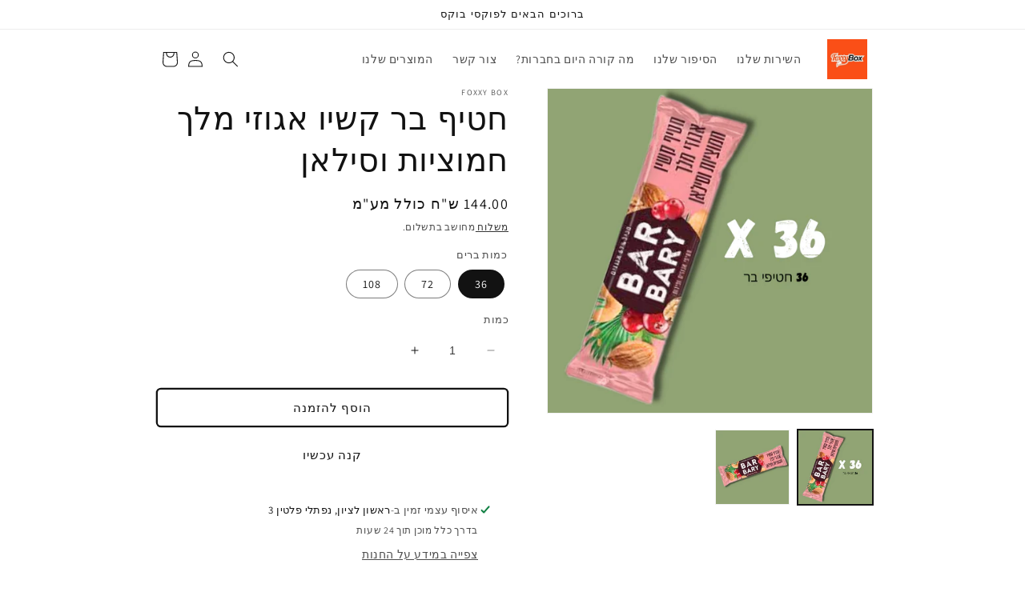

--- FILE ---
content_type: text/html; charset=utf-8
request_url: https://foxxybox.com/products/%D7%97%D7%98%D7%99%D7%A3-%D7%91%D7%A8-%D7%A7%D7%A9%D7%99%D7%95-%D7%90%D7%92%D7%95%D7%96%D7%99-%D7%9E%D7%9C%D7%9A-%D7%97%D7%9E%D7%95%D7%A6%D7%99%D7%95%D7%AA-%D7%95%D7%A1%D7%99%D7%9C%D7%90%D7%9F
body_size: 32281
content:
<!doctype html>
<html class="no-js" lang="he">

    <head>
      <meta name="google-site-verification" content="A95bBTA9CppVFoQzbjeZ08DqPWZcj1rhBv3G7cB_Hfo" />
 
<meta charset="utf-8">
    <meta http-equiv="X-UA-Compatible" content="IE=edge">
    
    <meta name="viewport" content="width=device-width,initial-scale=1">
    <meta name="theme-color" content="">
    <link rel="canonical" href="https://foxxybox.com/products/%d7%97%d7%98%d7%99%d7%a3-%d7%91%d7%a8-%d7%a7%d7%a9%d7%99%d7%95-%d7%90%d7%92%d7%95%d7%96%d7%99-%d7%9e%d7%9c%d7%9a-%d7%97%d7%9e%d7%95%d7%a6%d7%99%d7%95%d7%aa-%d7%95%d7%a1%d7%99%d7%9c%d7%90%d7%9f">
    <link rel="preconnect" href="https://cdn.shopify.com" crossorigin>
    <!-- Add the slick-theme.css if you want default styling -->
    <link rel="stylesheet" type="text/css" href="https://cdn.jsdelivr.net/npm/slick-carousel@1.8.1/slick/slick.css"/>
    <!-- Add the slick-theme.css if you want default styling -->
    <link rel="stylesheet" type="text/css" href="https://cdn.jsdelivr.net/npm/slick-carousel@1.8.1/slick/slick-theme.css"/><link rel="preconnect" href="https://fonts.shopifycdn.com" crossorigin><title>
      חטיף בר קשיו אגוזי מלך חמוציות וסילאן
 &ndash; Foxxy Box</title>

    
      <meta name="description" content="חטיפי Barbary מביאים בשורה חדשה לעולם הברים.  חטיפי Barbary הם פרי פיתוח ייחודי המאפשר לנו לייצר חטיפים העשויים מלא פחות 70% אגוזים ופירות ללא תוספים מלאכותיים! בתהליך ייצור חדשני בעיבוד מינימלי , איחדנו את חומרי הגלם הכי איכותיים מהטבע: תמר מג&#39;הול, אגוזי מלך, שקדים, קשיו, חמוציות, קוקוס, בננות וגרעיני חמניות, כדי להענ">
    

    

<meta property="og:site_name" content="Foxxy Box">
<meta property="og:url" content="https://foxxybox.com/products/%d7%97%d7%98%d7%99%d7%a3-%d7%91%d7%a8-%d7%a7%d7%a9%d7%99%d7%95-%d7%90%d7%92%d7%95%d7%96%d7%99-%d7%9e%d7%9c%d7%9a-%d7%97%d7%9e%d7%95%d7%a6%d7%99%d7%95%d7%aa-%d7%95%d7%a1%d7%99%d7%9c%d7%90%d7%9f">
<meta property="og:title" content="חטיף בר קשיו אגוזי מלך חמוציות וסילאן">
<meta property="og:type" content="product">
<meta property="og:description" content="חטיפי Barbary מביאים בשורה חדשה לעולם הברים.  חטיפי Barbary הם פרי פיתוח ייחודי המאפשר לנו לייצר חטיפים העשויים מלא פחות 70% אגוזים ופירות ללא תוספים מלאכותיים! בתהליך ייצור חדשני בעיבוד מינימלי , איחדנו את חומרי הגלם הכי איכותיים מהטבע: תמר מג&#39;הול, אגוזי מלך, שקדים, קשיו, חמוציות, קוקוס, בננות וגרעיני חמניות, כדי להענ"><meta property="og:image" content="http://foxxybox.com/cdn/shop/files/1_662c0e42-6ad7-498f-9133-511cf3c287c9.png?v=1706923418">
  <meta property="og:image:secure_url" content="https://foxxybox.com/cdn/shop/files/1_662c0e42-6ad7-498f-9133-511cf3c287c9.png?v=1706923418">
  <meta property="og:image:width" content="1000">
  <meta property="og:image:height" content="1000"><meta property="og:price:amount" content="144.00">
  <meta property="og:price:currency" content="ILS"><meta name="twitter:card" content="summary_large_image">
<meta name="twitter:title" content="חטיף בר קשיו אגוזי מלך חמוציות וסילאן">
<meta name="twitter:description" content="חטיפי Barbary מביאים בשורה חדשה לעולם הברים.  חטיפי Barbary הם פרי פיתוח ייחודי המאפשר לנו לייצר חטיפים העשויים מלא פחות 70% אגוזים ופירות ללא תוספים מלאכותיים! בתהליך ייצור חדשני בעיבוד מינימלי , איחדנו את חומרי הגלם הכי איכותיים מהטבע: תמר מג&#39;הול, אגוזי מלך, שקדים, קשיו, חמוציות, קוקוס, בננות וגרעיני חמניות, כדי להענ">


    <script src="//foxxybox.com/cdn/shop/t/1/assets/constants.js?v=165488195745554878101679109004" defer="defer"></script>
    <script src="//foxxybox.com/cdn/shop/t/1/assets/pubsub.js?v=2921868252632587581679109012" defer="defer"></script>
    <script src="//foxxybox.com/cdn/shop/t/1/assets/global.js?v=85297797553816670871679109007" defer="defer"></script>
    <script>window.performance && window.performance.mark && window.performance.mark('shopify.content_for_header.start');</script><meta name="google-site-verification" content="UK0H5PKzJpl8iWo6Uk6bqu_GeuZlM36gRqEdG2ZoeZ8">
<meta id="shopify-digital-wallet" name="shopify-digital-wallet" content="/73541484859/digital_wallets/dialog">
<link rel="alternate" type="application/json+oembed" href="https://foxxybox.com/products/%d7%97%d7%98%d7%99%d7%a3-%d7%91%d7%a8-%d7%a7%d7%a9%d7%99%d7%95-%d7%90%d7%92%d7%95%d7%96%d7%99-%d7%9e%d7%9c%d7%9a-%d7%97%d7%9e%d7%95%d7%a6%d7%99%d7%95%d7%aa-%d7%95%d7%a1%d7%99%d7%9c%d7%90%d7%9f.oembed">
<script async="async" src="/checkouts/internal/preloads.js?locale=he-IL"></script>
<script id="shopify-features" type="application/json">{"accessToken":"1345d4b11c4b31ac45becea199458bcc","betas":["rich-media-storefront-analytics"],"domain":"foxxybox.com","predictiveSearch":false,"shopId":73541484859,"locale":"he"}</script>
<script>var Shopify = Shopify || {};
Shopify.shop = "foxxy-box.myshopify.com";
Shopify.locale = "he";
Shopify.currency = {"active":"ILS","rate":"1.0"};
Shopify.country = "IL";
Shopify.theme = {"name":"Dawn","id":146140660027,"schema_name":"Dawn","schema_version":"8.0.1","theme_store_id":887,"role":"main"};
Shopify.theme.handle = "null";
Shopify.theme.style = {"id":null,"handle":null};
Shopify.cdnHost = "foxxybox.com/cdn";
Shopify.routes = Shopify.routes || {};
Shopify.routes.root = "/";</script>
<script type="module">!function(o){(o.Shopify=o.Shopify||{}).modules=!0}(window);</script>
<script>!function(o){function n(){var o=[];function n(){o.push(Array.prototype.slice.apply(arguments))}return n.q=o,n}var t=o.Shopify=o.Shopify||{};t.loadFeatures=n(),t.autoloadFeatures=n()}(window);</script>
<script id="shop-js-analytics" type="application/json">{"pageType":"product"}</script>
<script defer="defer" async type="module" src="//foxxybox.com/cdn/shopifycloud/shop-js/modules/v2/client.init-shop-cart-sync_BN7fPSNr.en.esm.js"></script>
<script defer="defer" async type="module" src="//foxxybox.com/cdn/shopifycloud/shop-js/modules/v2/chunk.common_Cbph3Kss.esm.js"></script>
<script defer="defer" async type="module" src="//foxxybox.com/cdn/shopifycloud/shop-js/modules/v2/chunk.modal_DKumMAJ1.esm.js"></script>
<script type="module">
  await import("//foxxybox.com/cdn/shopifycloud/shop-js/modules/v2/client.init-shop-cart-sync_BN7fPSNr.en.esm.js");
await import("//foxxybox.com/cdn/shopifycloud/shop-js/modules/v2/chunk.common_Cbph3Kss.esm.js");
await import("//foxxybox.com/cdn/shopifycloud/shop-js/modules/v2/chunk.modal_DKumMAJ1.esm.js");

  window.Shopify.SignInWithShop?.initShopCartSync?.({"fedCMEnabled":true,"windoidEnabled":true});

</script>
<script>(function() {
  var isLoaded = false;
  function asyncLoad() {
    if (isLoaded) return;
    isLoaded = true;
    var urls = ["https:\/\/cdn.shopify.com\/s\/files\/1\/0033\/3538\/9233\/files\/pushdaddy_a3.js?shop=foxxy-box.myshopify.com","\/\/cdn.shopify.com\/proxy\/8160b1a7227e5c50e5007265f0840298fce0c4e7262867a115fab97c1b869f91\/d2xrtfsb9f45pw.cloudfront.net\/scripttag\/bixgrow-track.js?shop=foxxy-box.myshopify.com\u0026sp-cache-control=cHVibGljLCBtYXgtYWdlPTkwMA"];
    for (var i = 0; i < urls.length; i++) {
      var s = document.createElement('script');
      s.type = 'text/javascript';
      s.async = true;
      s.src = urls[i];
      var x = document.getElementsByTagName('script')[0];
      x.parentNode.insertBefore(s, x);
    }
  };
  if(window.attachEvent) {
    window.attachEvent('onload', asyncLoad);
  } else {
    window.addEventListener('load', asyncLoad, false);
  }
})();</script>
<script id="__st">var __st={"a":73541484859,"offset":-21600,"reqid":"38d875f8-db6f-4984-bad0-9487de777353-1770041385","pageurl":"foxxybox.com\/products\/%D7%97%D7%98%D7%99%D7%A3-%D7%91%D7%A8-%D7%A7%D7%A9%D7%99%D7%95-%D7%90%D7%92%D7%95%D7%96%D7%99-%D7%9E%D7%9C%D7%9A-%D7%97%D7%9E%D7%95%D7%A6%D7%99%D7%95%D7%AA-%D7%95%D7%A1%D7%99%D7%9C%D7%90%D7%9F","u":"289e81b72676","p":"product","rtyp":"product","rid":9051352826171};</script>
<script>window.ShopifyPaypalV4VisibilityTracking = true;</script>
<script id="captcha-bootstrap">!function(){'use strict';const t='contact',e='account',n='new_comment',o=[[t,t],['blogs',n],['comments',n],[t,'customer']],c=[[e,'customer_login'],[e,'guest_login'],[e,'recover_customer_password'],[e,'create_customer']],r=t=>t.map((([t,e])=>`form[action*='/${t}']:not([data-nocaptcha='true']) input[name='form_type'][value='${e}']`)).join(','),a=t=>()=>t?[...document.querySelectorAll(t)].map((t=>t.form)):[];function s(){const t=[...o],e=r(t);return a(e)}const i='password',u='form_key',d=['recaptcha-v3-token','g-recaptcha-response','h-captcha-response',i],f=()=>{try{return window.sessionStorage}catch{return}},m='__shopify_v',_=t=>t.elements[u];function p(t,e,n=!1){try{const o=window.sessionStorage,c=JSON.parse(o.getItem(e)),{data:r}=function(t){const{data:e,action:n}=t;return t[m]||n?{data:e,action:n}:{data:t,action:n}}(c);for(const[e,n]of Object.entries(r))t.elements[e]&&(t.elements[e].value=n);n&&o.removeItem(e)}catch(o){console.error('form repopulation failed',{error:o})}}const l='form_type',E='cptcha';function T(t){t.dataset[E]=!0}const w=window,h=w.document,L='Shopify',v='ce_forms',y='captcha';let A=!1;((t,e)=>{const n=(g='f06e6c50-85a8-45c8-87d0-21a2b65856fe',I='https://cdn.shopify.com/shopifycloud/storefront-forms-hcaptcha/ce_storefront_forms_captcha_hcaptcha.v1.5.2.iife.js',D={infoText:'Protected by hCaptcha',privacyText:'Privacy',termsText:'Terms'},(t,e,n)=>{const o=w[L][v],c=o.bindForm;if(c)return c(t,g,e,D).then(n);var r;o.q.push([[t,g,e,D],n]),r=I,A||(h.body.append(Object.assign(h.createElement('script'),{id:'captcha-provider',async:!0,src:r})),A=!0)});var g,I,D;w[L]=w[L]||{},w[L][v]=w[L][v]||{},w[L][v].q=[],w[L][y]=w[L][y]||{},w[L][y].protect=function(t,e){n(t,void 0,e),T(t)},Object.freeze(w[L][y]),function(t,e,n,w,h,L){const[v,y,A,g]=function(t,e,n){const i=e?o:[],u=t?c:[],d=[...i,...u],f=r(d),m=r(i),_=r(d.filter((([t,e])=>n.includes(e))));return[a(f),a(m),a(_),s()]}(w,h,L),I=t=>{const e=t.target;return e instanceof HTMLFormElement?e:e&&e.form},D=t=>v().includes(t);t.addEventListener('submit',(t=>{const e=I(t);if(!e)return;const n=D(e)&&!e.dataset.hcaptchaBound&&!e.dataset.recaptchaBound,o=_(e),c=g().includes(e)&&(!o||!o.value);(n||c)&&t.preventDefault(),c&&!n&&(function(t){try{if(!f())return;!function(t){const e=f();if(!e)return;const n=_(t);if(!n)return;const o=n.value;o&&e.removeItem(o)}(t);const e=Array.from(Array(32),(()=>Math.random().toString(36)[2])).join('');!function(t,e){_(t)||t.append(Object.assign(document.createElement('input'),{type:'hidden',name:u})),t.elements[u].value=e}(t,e),function(t,e){const n=f();if(!n)return;const o=[...t.querySelectorAll(`input[type='${i}']`)].map((({name:t})=>t)),c=[...d,...o],r={};for(const[a,s]of new FormData(t).entries())c.includes(a)||(r[a]=s);n.setItem(e,JSON.stringify({[m]:1,action:t.action,data:r}))}(t,e)}catch(e){console.error('failed to persist form',e)}}(e),e.submit())}));const S=(t,e)=>{t&&!t.dataset[E]&&(n(t,e.some((e=>e===t))),T(t))};for(const o of['focusin','change'])t.addEventListener(o,(t=>{const e=I(t);D(e)&&S(e,y())}));const B=e.get('form_key'),M=e.get(l),P=B&&M;t.addEventListener('DOMContentLoaded',(()=>{const t=y();if(P)for(const e of t)e.elements[l].value===M&&p(e,B);[...new Set([...A(),...v().filter((t=>'true'===t.dataset.shopifyCaptcha))])].forEach((e=>S(e,t)))}))}(h,new URLSearchParams(w.location.search),n,t,e,['guest_login'])})(!0,!0)}();</script>
<script integrity="sha256-4kQ18oKyAcykRKYeNunJcIwy7WH5gtpwJnB7kiuLZ1E=" data-source-attribution="shopify.loadfeatures" defer="defer" src="//foxxybox.com/cdn/shopifycloud/storefront/assets/storefront/load_feature-a0a9edcb.js" crossorigin="anonymous"></script>
<script data-source-attribution="shopify.dynamic_checkout.dynamic.init">var Shopify=Shopify||{};Shopify.PaymentButton=Shopify.PaymentButton||{isStorefrontPortableWallets:!0,init:function(){window.Shopify.PaymentButton.init=function(){};var t=document.createElement("script");t.src="https://foxxybox.com/cdn/shopifycloud/portable-wallets/latest/portable-wallets.he.js",t.type="module",document.head.appendChild(t)}};
</script>
<script data-source-attribution="shopify.dynamic_checkout.buyer_consent">
  function portableWalletsHideBuyerConsent(e){var t=document.getElementById("shopify-buyer-consent"),n=document.getElementById("shopify-subscription-policy-button");t&&n&&(t.classList.add("hidden"),t.setAttribute("aria-hidden","true"),n.removeEventListener("click",e))}function portableWalletsShowBuyerConsent(e){var t=document.getElementById("shopify-buyer-consent"),n=document.getElementById("shopify-subscription-policy-button");t&&n&&(t.classList.remove("hidden"),t.removeAttribute("aria-hidden"),n.addEventListener("click",e))}window.Shopify?.PaymentButton&&(window.Shopify.PaymentButton.hideBuyerConsent=portableWalletsHideBuyerConsent,window.Shopify.PaymentButton.showBuyerConsent=portableWalletsShowBuyerConsent);
</script>
<script>
  function portableWalletsCleanup(e){e&&e.src&&console.error("Failed to load portable wallets script "+e.src);var t=document.querySelectorAll("shopify-accelerated-checkout .shopify-payment-button__skeleton, shopify-accelerated-checkout-cart .wallet-cart-button__skeleton"),e=document.getElementById("shopify-buyer-consent");for(let e=0;e<t.length;e++)t[e].remove();e&&e.remove()}function portableWalletsNotLoadedAsModule(e){e instanceof ErrorEvent&&"string"==typeof e.message&&e.message.includes("import.meta")&&"string"==typeof e.filename&&e.filename.includes("portable-wallets")&&(window.removeEventListener("error",portableWalletsNotLoadedAsModule),window.Shopify.PaymentButton.failedToLoad=e,"loading"===document.readyState?document.addEventListener("DOMContentLoaded",window.Shopify.PaymentButton.init):window.Shopify.PaymentButton.init())}window.addEventListener("error",portableWalletsNotLoadedAsModule);
</script>

<script type="module" src="https://foxxybox.com/cdn/shopifycloud/portable-wallets/latest/portable-wallets.he.js" onError="portableWalletsCleanup(this)" crossorigin="anonymous"></script>
<script nomodule>
  document.addEventListener("DOMContentLoaded", portableWalletsCleanup);
</script>

<link id="shopify-accelerated-checkout-styles" rel="stylesheet" media="screen" href="https://foxxybox.com/cdn/shopifycloud/portable-wallets/latest/accelerated-checkout-backwards-compat.css" crossorigin="anonymous">
<style id="shopify-accelerated-checkout-cart">
        #shopify-buyer-consent {
  margin-top: 1em;
  display: inline-block;
  width: 100%;
}

#shopify-buyer-consent.hidden {
  display: none;
}

#shopify-subscription-policy-button {
  background: none;
  border: none;
  padding: 0;
  text-decoration: underline;
  font-size: inherit;
  cursor: pointer;
}

#shopify-subscription-policy-button::before {
  box-shadow: none;
}

      </style>
<script id="sections-script" data-sections="header,footer" defer="defer" src="//foxxybox.com/cdn/shop/t/1/compiled_assets/scripts.js?v=760"></script>
<script>window.performance && window.performance.mark && window.performance.mark('shopify.content_for_header.end');</script>


    <style data-shopify>
      @font-face {
  font-family: Assistant;
  font-weight: 400;
  font-style: normal;
  font-display: swap;
  src: url("//foxxybox.com/cdn/fonts/assistant/assistant_n4.9120912a469cad1cc292572851508ca49d12e768.woff2") format("woff2"),
       url("//foxxybox.com/cdn/fonts/assistant/assistant_n4.6e9875ce64e0fefcd3f4446b7ec9036b3ddd2985.woff") format("woff");
}

      @font-face {
  font-family: Assistant;
  font-weight: 700;
  font-style: normal;
  font-display: swap;
  src: url("//foxxybox.com/cdn/fonts/assistant/assistant_n7.bf44452348ec8b8efa3aa3068825305886b1c83c.woff2") format("woff2"),
       url("//foxxybox.com/cdn/fonts/assistant/assistant_n7.0c887fee83f6b3bda822f1150b912c72da0f7b64.woff") format("woff");
}

      
      
      

      :root {
        --font-body-family: Assistant, sans-serif;
        --font-body-style: normal;
        --font-body-weight: 400;
        --font-body-weight-bold: 700;

        --font-heading-family: Helvetica, Arial, sans-serif;
        --font-heading-style: normal;
        --font-heading-weight: 400;

        --font-body-scale: 1.0;
        --font-heading-scale: 1.0;

        --color-base-text: 18, 18, 18;
        --color-shadow: 18, 18, 18;
        --color-base-background-1: 255, 255, 255;
        --color-base-background-2: 18, 18, 18;
        --color-base-solid-button-labels: 18, 18, 18;
        --color-base-outline-button-labels: 18, 18, 18;
        --color-base-accent-1: 255, 255, 255;
        --color-base-accent-2: 138, 192, 228;
        --payment-terms-background-color: #ffffff;

        --gradient-base-background-1: #ffffff;
        --gradient-base-background-2: #121212;
        --gradient-base-accent-1: #ffffff;
        --gradient-base-accent-2: #8ac0e4;

        --media-padding: px;
        --media-border-opacity: 0.05;
        --media-border-width: 1px;
        --media-radius: 0px;
        --media-shadow-opacity: 0.0;
        --media-shadow-horizontal-offset: 0px;
        --media-shadow-vertical-offset: 4px;
        --media-shadow-blur-radius: 5px;
        --media-shadow-visible: 0;

        --page-width: 100rem;
        --page-width-margin: 0rem;

        --product-card-image-padding: 0.0rem;
        --product-card-corner-radius: 0.0rem;
        --product-card-text-alignment: left;
        --product-card-border-width: 0.0rem;
        --product-card-border-opacity: 0.1;
        --product-card-shadow-opacity: 0.0;
        --product-card-shadow-visible: 0;
        --product-card-shadow-horizontal-offset: 0.0rem;
        --product-card-shadow-vertical-offset: 0.4rem;
        --product-card-shadow-blur-radius: 0.5rem;

        --collection-card-image-padding: 0.0rem;
        --collection-card-corner-radius: 1.0rem;
        --collection-card-text-alignment: left;
        --collection-card-border-width: 0.0rem;
        --collection-card-border-opacity: 0.1;
        --collection-card-shadow-opacity: 0.0;
        --collection-card-shadow-visible: 0;
        --collection-card-shadow-horizontal-offset: 0.0rem;
        --collection-card-shadow-vertical-offset: 0.4rem;
        --collection-card-shadow-blur-radius: 0.5rem;

        --blog-card-image-padding: 0.0rem;
        --blog-card-corner-radius: 0.0rem;
        --blog-card-text-alignment: left;
        --blog-card-border-width: 0.0rem;
        --blog-card-border-opacity: 0.1;
        --blog-card-shadow-opacity: 0.0;
        --blog-card-shadow-visible: 0;
        --blog-card-shadow-horizontal-offset: 0.0rem;
        --blog-card-shadow-vertical-offset: 0.4rem;
        --blog-card-shadow-blur-radius: 0.5rem;

        --badge-corner-radius: 4.0rem;

        --popup-border-width: 1px;
        --popup-border-opacity: 0.1;
        --popup-corner-radius: 0px;
        --popup-shadow-opacity: 0.0;
        --popup-shadow-horizontal-offset: 0px;
        --popup-shadow-vertical-offset: 4px;
        --popup-shadow-blur-radius: 5px;

        --drawer-border-width: 1px;
        --drawer-border-opacity: 0.1;
        --drawer-shadow-opacity: 0.0;
        --drawer-shadow-horizontal-offset: 0px;
        --drawer-shadow-vertical-offset: 4px;
        --drawer-shadow-blur-radius: 5px;

        --spacing-sections-desktop: 0px;
        --spacing-sections-mobile: 0px;

        --grid-desktop-vertical-spacing: 4px;
        --grid-desktop-horizontal-spacing: 4px;
        --grid-mobile-vertical-spacing: 2px;
        --grid-mobile-horizontal-spacing: 2px;

        --text-boxes-border-opacity: 0.0;
        --text-boxes-border-width: 0px;
        --text-boxes-radius: 4px;
        --text-boxes-shadow-opacity: 0.0;
        --text-boxes-shadow-visible: 0;
        --text-boxes-shadow-horizontal-offset: 0px;
        --text-boxes-shadow-vertical-offset: 32px;
        --text-boxes-shadow-blur-radius: 40px;

        --buttons-radius: 4px;
        --buttons-radius-outset: 6px;
        --buttons-border-width: 2px;
        --buttons-border-opacity: 1.0;
        --buttons-shadow-opacity: 0.0;
        --buttons-shadow-visible: 0;
        --buttons-shadow-horizontal-offset: 0px;
        --buttons-shadow-vertical-offset: 4px;
        --buttons-shadow-blur-radius: 5px;
        --buttons-border-offset: 0.3px;

        --inputs-radius: 0px;
        --inputs-border-width: 0px;
        --inputs-border-opacity: 0.0;
        --inputs-shadow-opacity: 0.0;
        --inputs-shadow-horizontal-offset: 0px;
        --inputs-margin-offset: 0px;
        --inputs-shadow-vertical-offset: 4px;
        --inputs-shadow-blur-radius: 5px;
        --inputs-radius-outset: 0px;

        --variant-pills-radius: 40px;
        --variant-pills-border-width: 1px;
        --variant-pills-border-opacity: 0.55;
        --variant-pills-shadow-opacity: 0.0;
        --variant-pills-shadow-horizontal-offset: 0px;
        --variant-pills-shadow-vertical-offset: 4px;
        --variant-pills-shadow-blur-radius: 5px;
      }

      *,
      *::before,
      *::after {
        box-sizing: inherit;
      }

      html {
        box-sizing: border-box;
        font-size: calc(var(--font-body-scale) * 62.5%);
        height: 100%;
      }

      body {
        display: grid;
        grid-template-rows: auto auto 1fr auto;
        grid-template-columns: 100%;
        min-height: 100%;
        margin: 0;
        font-size: 1.5rem;
        letter-spacing: 0.06rem;
        line-height: calc(1 + 0.8 / var(--font-body-scale));
        font-family: var(--font-body-family);
        font-style: var(--font-body-style);
        font-weight: var(--font-body-weight);
      }

      @media screen and (min-width: 750px) {
        body {
          font-size: 1.6rem;
        }
      }
    </style>

    <link href="//foxxybox.com/cdn/shop/t/1/assets/base.css?v=831047894957930821679108987" rel="stylesheet" type="text/css" media="all" />
<link rel="preload" as="font" href="//foxxybox.com/cdn/fonts/assistant/assistant_n4.9120912a469cad1cc292572851508ca49d12e768.woff2" type="font/woff2" crossorigin><link rel="stylesheet" href="//foxxybox.com/cdn/shop/t/1/assets/component-predictive-search.css?v=85913294783299393391679109000" media="print" onload="this.media='all'"><script>document.documentElement.className = document.documentElement.className.replace('no-js', 'js');
    if (Shopify.designMode) {
      document.documentElement.classList.add('shopify-design-mode');
    }
    </script>
  <script type="text/javascript" src="//code.jquery.com/jquery-1.11.0.min.js"></script>
  <script type="text/javascript" src="//code.jquery.com/jquery-migrate-1.2.1.min.js"></script>
    <script type="text/javascript" src="//cdn.jsdelivr.net/npm/slick-carousel@1.8.1/slick/slick.min.js"></script>
  <!-- BEGIN app block: shopify://apps/ecomposer-builder/blocks/app-embed/a0fc26e1-7741-4773-8b27-39389b4fb4a0 --><!-- DNS Prefetch & Preconnect -->
<link rel="preconnect" href="https://cdn.ecomposer.app" crossorigin>
<link rel="dns-prefetch" href="https://cdn.ecomposer.app">

<link rel="prefetch" href="https://cdn.ecomposer.app/vendors/css/ecom-swiper@11.css" as="style">
<link rel="prefetch" href="https://cdn.ecomposer.app/vendors/js/ecom-swiper@11.0.5.js" as="script">
<link rel="prefetch" href="https://cdn.ecomposer.app/vendors/js/ecom_modal.js" as="script">

<!-- Global CSS --><!--ECOM-EMBED-->
  <style id="ecom-global-css" class="ecom-global-css">/**ECOM-INSERT-CSS**/.ecom-section > div.core__row--columns{max-width: 1200px;}.ecom-column>div.core__column--wrapper{padding: 20px;}div.core__blocks--body>div.ecom-block.elmspace:not(:first-child){margin-top: 20px;}:root{--ecom-global-colors-primary:#FFDB58;--ecom-global-colors-secondary:#704E2E;--ecom-global-colors-text:#849483;--ecom-global-colors-accent:#ffffff;--ecom-global-colors-HXJb3t:#000000;--ecom-global-typography-primary-font-family:Noto Sans JP;--ecom-global-typography-secondary-font-family:Noto Sans JP;--ecom-global-typography-text-font-family:Noto Sans JP;--ecom-global-typography-accent-font-family:Noto Sans JP;}</style>
  <!--/ECOM-EMBED--><!-- Custom CSS & JS --><!-- Open Graph Meta Tags for Pages --><!-- Critical Inline Styles -->
<style class="ecom-theme-helper">.ecom-animation{opacity:0}.ecom-animation.animate,.ecom-animation.ecom-animated{opacity:1}.ecom-cart-popup{display:grid;position:fixed;inset:0;z-index:9999999;align-content:center;padding:5px;justify-content:center;align-items:center;justify-items:center}.ecom-cart-popup::before{content:' ';position:absolute;background:#e5e5e5b3;inset:0}.ecom-ajax-loading{cursor:not-allowed;pointer-events:none;opacity:.6}#ecom-toast{visibility:hidden;max-width:50px;height:60px;margin:auto;background-color:#333;color:#fff;text-align:center;border-radius:2px;position:fixed;z-index:1;left:0;right:0;bottom:30px;font-size:17px;display:grid;grid-template-columns:50px auto;align-items:center;justify-content:start;align-content:center;justify-items:start}#ecom-toast.ecom-toast-show{visibility:visible;animation:ecomFadein .5s,ecomExpand .5s .5s,ecomStay 3s 1s,ecomShrink .5s 4s,ecomFadeout .5s 4.5s}#ecom-toast #ecom-toast-icon{width:50px;height:100%;box-sizing:border-box;background-color:#111;color:#fff;padding:5px}#ecom-toast .ecom-toast-icon-svg{width:100%;height:100%;position:relative;vertical-align:middle;margin:auto;text-align:center}#ecom-toast #ecom-toast-desc{color:#fff;padding:16px;overflow:hidden;white-space:nowrap}@media(max-width:768px){#ecom-toast #ecom-toast-desc{white-space:normal;min-width:250px}#ecom-toast{height:auto;min-height:60px}}.ecom__column-full-height{height:100%}@keyframes ecomFadein{from{bottom:0;opacity:0}to{bottom:30px;opacity:1}}@keyframes ecomExpand{from{min-width:50px}to{min-width:var(--ecom-max-width)}}@keyframes ecomStay{from{min-width:var(--ecom-max-width)}to{min-width:var(--ecom-max-width)}}@keyframes ecomShrink{from{min-width:var(--ecom-max-width)}to{min-width:50px}}@keyframes ecomFadeout{from{bottom:30px;opacity:1}to{bottom:60px;opacity:0}}</style>


<!-- EComposer Config Script -->
<script id="ecom-theme-helpers" async>
window.EComposer=window.EComposer||{};(function(){if(!this.configs)this.configs={};
this.initQuickview=function(){};this.configs={"custom_code":[],"instagram":null};this.configs.ajax_cart={enable:false};this.customer=false;this.proxy_path='/apps/ecomposer-visual-page-builder';
this.popupScriptUrl='https://cdn.shopify.com/extensions/019c0262-13fd-76c5-96e1-41becea92121/ecomposer-97/assets/ecom_popup.js';
this.routes={domain:'https://foxxybox.com',root_url:'/',collections_url:'/collections',all_products_collection_url:'/collections/all',cart_url:'/cart',cart_add_url:'/cart/add',cart_change_url:'/cart/change',cart_clear_url:'/cart/clear',cart_update_url:'/cart/update',product_recommendations_url:'/recommendations/products'};
this.queryParams={};
if(window.location.search.length){new URLSearchParams(window.location.search).forEach((value,key)=>{this.queryParams[key]=value})}
this.money_format="{{amount}} ש\"ח כולל מע\"מ";
this.money_with_currency_format="{{amount}} ש\"ח כולל מע\"מ";
this.currencyCodeEnabled=true;this.abTestingData = [];this.formatMoney=function(t,e){const r=this.currencyCodeEnabled?this.money_with_currency_format:this.money_format;function a(t,e){return void 0===t?e:t}function o(t,e,r,o){if(e=a(e,2),r=a(r,","),o=a(o,"."),isNaN(t)||null==t)return 0;var n=(t=(t/100).toFixed(e)).split(".");return n[0].replace(/(\d)(?=(\d\d\d)+(?!\d))/g,"$1"+r)+(n[1]?o+n[1]:"")}"string"==typeof t&&(t=t.replace(".",""));var n="",i=/\{\{\s*(\w+)\s*\}\}/,s=e||r;switch(s.match(i)[1]){case"amount":n=o(t,2);break;case"amount_no_decimals":n=o(t,0);break;case"amount_with_comma_separator":n=o(t,2,".",",");break;case"amount_with_space_separator":n=o(t,2," ",",");break;case"amount_with_period_and_space_separator":n=o(t,2," ",".");break;case"amount_no_decimals_with_comma_separator":n=o(t,0,".",",");break;case"amount_no_decimals_with_space_separator":n=o(t,0," ");break;case"amount_with_apostrophe_separator":n=o(t,2,"'",".")}return s.replace(i,n)};
this.resizeImage=function(t,e){try{if(!e||"original"==e||"full"==e||"master"==e)return t;if(-1!==t.indexOf("cdn.shopify.com")||-1!==t.indexOf("/cdn/shop/")){var r=t.match(/\.(jpg|jpeg|gif|png|bmp|bitmap|tiff|tif|webp)((\#[0-9a-z\-]+)?(\?v=.*)?)?$/gim);if(null==r)return null;var a=t.split(r[0]),o=r[0];return a[0]+"_"+e+o}}catch(r){return t}return t};
this.getProduct=function(t){if(!t)return!1;let e=("/"===this.routes.root_url?"":this.routes.root_url)+"/products/"+t+".js?shop="+Shopify.shop;return window.ECOM_LIVE&&(e="/shop/builder/ajax/ecom-proxy/products/"+t+"?shop="+Shopify.shop),window.fetch(e,{headers:{"Content-Type":"application/json"}}).then(t=>t.ok?t.json():false)};
const u=new URLSearchParams(window.location.search);if(u.has("ecom-redirect")){const r=u.get("ecom-redirect");if(r){let d;try{d=decodeURIComponent(r)}catch{return}d=d.trim().replace(/[\r\n\t]/g,"");if(d.length>2e3)return;const p=["javascript:","data:","vbscript:","file:","ftp:","mailto:","tel:","sms:","chrome:","chrome-extension:","moz-extension:","ms-browser-extension:"],l=d.toLowerCase();for(const o of p)if(l.includes(o))return;const x=[/<script/i,/<\/script/i,/javascript:/i,/vbscript:/i,/onload=/i,/onerror=/i,/onclick=/i,/onmouseover=/i,/onfocus=/i,/onblur=/i,/onsubmit=/i,/onchange=/i,/alert\s*\(/i,/confirm\s*\(/i,/prompt\s*\(/i,/document\./i,/window\./i,/eval\s*\(/i];for(const t of x)if(t.test(d))return;if(d.startsWith("/")&&!d.startsWith("//")){if(!/^[a-zA-Z0-9\-._~:/?#[\]@!$&'()*+,;=%]+$/.test(d))return;if(d.includes("../")||d.includes("./"))return;window.location.href=d;return}if(!d.includes("://")&&!d.startsWith("//")){if(!/^[a-zA-Z0-9\-._~:/?#[\]@!$&'()*+,;=%]+$/.test(d))return;if(d.includes("../")||d.includes("./"))return;window.location.href="/"+d;return}let n;try{n=new URL(d)}catch{return}if(!["http:","https:"].includes(n.protocol))return;if(n.port&&(parseInt(n.port)<1||parseInt(n.port)>65535))return;const a=[window.location.hostname];if(a.includes(n.hostname)&&(n.href===d||n.toString()===d))window.location.href=d}}
}).bind(window.EComposer)();
if(window.Shopify&&window.Shopify.designMode&&window.top&&window.top.opener){window.addEventListener("load",function(){window.top.opener.postMessage({action:"ecomposer:loaded"},"*")})}
</script><!-- Toast Template -->
<script type="text/template" id="ecom-template-html"><!-- BEGIN app snippet: ecom-toast --><div id="ecom-toast"><div id="ecom-toast-icon"><svg xmlns="http://www.w3.org/2000/svg" class="ecom-toast-icon-svg ecom-toast-icon-info" fill="none" viewBox="0 0 24 24" stroke="currentColor"><path stroke-linecap="round" stroke-linejoin="round" stroke-width="2" d="M13 16h-1v-4h-1m1-4h.01M21 12a9 9 0 11-18 0 9 9 0 0118 0z"/></svg>
<svg class="ecom-toast-icon-svg ecom-toast-icon-success" xmlns="http://www.w3.org/2000/svg" viewBox="0 0 512 512"><path d="M256 8C119 8 8 119 8 256s111 248 248 248 248-111 248-248S393 8 256 8zm0 48c110.5 0 200 89.5 200 200 0 110.5-89.5 200-200 200-110.5 0-200-89.5-200-200 0-110.5 89.5-200 200-200m140.2 130.3l-22.5-22.7c-4.7-4.7-12.3-4.7-17-.1L215.3 303.7l-59.8-60.3c-4.7-4.7-12.3-4.7-17-.1l-22.7 22.5c-4.7 4.7-4.7 12.3-.1 17l90.8 91.5c4.7 4.7 12.3 4.7 17 .1l172.6-171.2c4.7-4.7 4.7-12.3 .1-17z"/></svg>
</div><div id="ecom-toast-desc"></div></div><!-- END app snippet --></script><!-- END app block --><!-- BEGIN app block: shopify://apps/sense-rtl/blocks/accessibility/0048f14b-b7b8-430f-9cb5-12c4a6a11802 -->

<!-- END app block --><!-- BEGIN app block: shopify://apps/sense-rtl/blocks/sense-rtl/0048f14b-b7b8-430f-9cb5-12c4a6a11802 -->




    <script>
        const planId = '1'
        const isActive = planId !== '0' || !planId
    </script>

    
        <style>
            
            @import url('https://fonts.googleapis.com/css2?family=Rubik:ital,wght@0,300;0,400;0,500;0,600;0,700;0,800;0,900;1,300;1,400;1,500;1,600;1,700;1,800;1,900&display=swap');
            
        </style>
        <script>
		
		
		
		
		
		
		
		
		
		const fontObject = {"font":"Rubik"};
		if (fontObject) {
		const el = document.createElement('style')
		el.setAttribute('type', 'text/css');
		
		el.innerHTML = `
			h1,h2,h3,h4,h5,h6,
			span:not(.jm-star-rating__font-icon, .fa, .zmdi, .material-icons-outlined, .r--stars-icon, .ryviu-icon, .r-icon--check, .material-icons-sharp, .material-icon, .material-icons, .cs-font, .iccl, .facl, .las, .pegk, .lar, .pfa, .fas, .far, .fal, .fad, .fat, [class^='icon-'], [class^=ti-], [class*=" ti-"], [class^='jdgm-'], [class^='swiper-'], i[class^=icon-]),
			pre, p:not(.sense-swiper *, .sense-marquee *),
			bidi,
			b,
			label,
			div:not(.sense-swiper *, .sense-marquee *),
			*:not(.jm-star-rating__font-icon, .fa, .zmdi, .material-icons-outlined, .r--stars-icon, .ryviu-icon, .r-icon--check, .material-icons-sharp, .material-icon, .material-icons, .cs-font, .iccl, .facl, .las, .pegk, .lar, .pfa, .fas, .far, .fal, .fad, .fat, [class^='icon-'], [class^=ti-], [class*=" ti-"], [class^='jdgm-'], [class^='swiper-'], i[class^=icon-], i.icon, .sense-swiper *, .sense-marquee *) {
			font-family: ${
			fontObject.font
		} !important;
			}
		`
		document.head.appendChild(el);
		}
        </script>
    

    
        <script>
			const rtl_css = {"themeName":"Dawn","css":"\/*!\n  Copyright © SenseApps - All rights reserved\n  \n  All Dawn CSS content of this file belongs to SenseApps.\n  Unauthorized copying of the content, via any medium is strictly prohibited.\n  \n  SenseApps • www.sense-apps.com • service@sense-apps.com\n  *\/\n  :root {--card-text-alignment: right !important; --collection-card-text-alignment: right !important;}html, body {direction: rtl !important;}.addresses ul{padding: unset !important;}.account a svg{margin-left: 1rem !important; margin-right: unset !important;}.shopify-policy__body {word-break: break-word !important;}.cart-items th{text-align: left !important;}.pagination__item--prev:hover .icon {transform: rotate(90deg) scale(1.07) !important;}.pagination__item--next:hover .icon {transform: rotate(-90deg) scale(1.07) !important;}.pagination__item--prev .icon {transform: rotate(90deg) !important;}.pagination__item--next .icon {transform: rotate(-90deg) !important;}.search__button {left: var(--inputs-border-width);right: unset !important;}.facet-filters__sort {padding-right: 0 !important;padding-left: 1.75rem !important;}.facet-checkbox\u003esvg {margin-left: 1.2rem !important;margin-right: unset !important;}.icon-arrow {transform: rotate(180deg) !important;margin-right: 0.8rem;margin-left: unset !important;}.price-item.price-item--sale {float: right !important;}.copyright__content:nth-child(1) {float: left !important;}.copyright__content:nth-child(2) {float: right !important;padding-left: 3px !important;}.newsletter-form__button, .search__button {left: 3px !important;right: unset !important;}.field__input, .customer .field input, .cart-items th {text-align: right !important;}.field__label, .customer .field label {left: unset !important;right: calc(var(--inputs-border-width) + 2rem) !important;}.facet-filters__label {margin: 0 0 0 2rem !important;}summary:not(.facets__summary) .icon-caret {left: 1.5rem !important;right: unset !important;}.accordion .icon-accordion {margin-left: calc(var(--font-heading-scale) * 1rem) !important;margin-right: unset !important;}.totals__subtotal {width: 50% !important;}.cart-notification-product__image {margin-left: 1.5rem !important;margin-right: unset !important;}.share-button__button .icon-share {margin-left: 1rem !important;margin-right: unset !important;}.price .price-item {margin: 0 0 0 1rem !important;}.select .icon-caret, .customer select+svg {left: calc(var(--inputs-border-width) + 1.5rem) !important;right: unset !important;}.drawer__inner {transform: translate(-100%) !important;}.drawer.active .drawer__inner{transform: translate(0) !important;}.drawer__close {left: -10px !important;right: unset !important;}.menu-drawer {right: 0 !important;left: unset !important;transform: translate(100%) !important;}.no-js details[open]\u003e.menu-drawer, .js details[open].menu-opening\u003e.menu-drawer, details[open].menu-opening\u003e.menu-drawer__submenu {transform: translate(0) !important;}.slider-button--prev .icon {transform: rotate(-90deg) !important;}.slider-button--prev:not([disabled]):hover .icon {transform: rotate(-90deg) scale(1.1) !important;}.slider-button--next .icon {transform: rotate(90deg) !important;}.slider-button--next:not([disabled]):hover .icon {transform: rotate(90deg) scale(1.1) !important;}summary.list-menu__item {padding-left: 2.7rem !important;padding-right: 2.7rem !important;}.facets__summary .icon-caret {left: 0 !important;right: unset !important;}.facets__summary {padding: 0 0 0 1.75rem !important;}summary .icon-caret {left: 1.5rem !important;right: unset !important;}.facets__price .field-currency:first-child {order: 2 !important;}@media screen and (max-width: 749px) {.grid--peek.slider .grid__item:last-of-type, .slider--tablet.grid--peek .grid__item:last-of-type {margin-left: 1.5rem !important;margin-right: unset !important;}.grid--peek.slider .grid__item:first-of-type:not(.product__media-item), .slider--tablet.grid--peek .grid__item:first-of-type:not(.product__media-item) {margin-right: 1.5rem !important;margin-left: unset !important;}.menu-drawer__menu-item.list-menu__item {padding-right: 3.2rem !important;padding-left: unset !important;}.menu-drawer__menu-item\u003e.icon-arrow {left: 2.5rem !important;right: unset !important;top: unset;}}@media screen and (min-width: 990px) {:is(.account,.order)\u003ediv:nth-of-type(2)\u003ediv:first-of-type{padding-left: 3.2rem !important; padding-right: unset !important;}.product--large:not(.product--no-media) .product__info-wrapper {padding-right: 4rem;padding-left: unset !important;}}@media screen and (min-width: 750px) {.footer-block__newsletter:not(:only-child), .image-with-text__content--desktop-left\u003e* {text-align: right !important;}.footer-block__details-content\u003eli:not(:last-child) {margin-left: 1.5rem !important;margin-right: unset !important;}.cart-item\u003etd+td {padding-right: 4rem !important;padding-left: unset !important;}.totals {justify-content: flex-start !important;}.product__info-wrapper {padding-right: 5rem !important;padding-left: unset !important;}} @media screen and (max-width: 749px) {.grid--peek.slider .grid__item:first-of-type {margin-right: 1.5rem !important;margin-left: unset !important }} @media screen and (max-width: 749px) {.slider.slider--mobile {scroll-padding-right: 1.5rem !important;}} .menu-drawer__menu-item\u003e.icon-arrow {left: 2.5rem!important;right: unset!important;top: unset;}"};
			const ignoreLTR = false;

			// Get the head lang attribute and check if its equal to he or he-IL
			const htmlLang = document.querySelector('html').getAttribute('lang');

			// Check if the language is Hebrew or Arabic
			const isHebrew = htmlLang === 'he' || htmlLang === 'he-IL' || htmlLang === 'ar' || htmlLang === 'ar-SA';

			// If ignore LTR is enabled and the language is not Hebrew, return
			if (ignoreLTR && !isHebrew) {
			} else {
				let css = rtl_css.css
				
				if (css) {
					const el = document.createElement('style')
					el.setAttribute('type', 'text/css');
					el.innerHTML = css
					document.head.appendChild(el);
				}
			}
			
        </script>
    

    

    
        <script>
            const custome_css_object = null;
            if (custome_css_object) {
            const el = document.createElement('style')
            el.setAttribute('type', 'text/css');
            el.innerHTML = custome_css_object.css
            document.head.appendChild(el);
            }
        </script>
    

    
        <script>		
		const button_buy_now_object = null;
		if (button_buy_now_object && isHebrew) {
		const el = document.createElement('style')
		el.setAttribute('type', 'text/css');
		el.innerHTML = `
		.button.shopify-payment-button__button--unbranded 
		{ 
			text-indent: -9999px; 
			line-height: 0; 
			display: block !important;
		} 
	
		.button.shopify-payment-button__button--unbranded:after{ 
			content: "${
			(button_buy_now_object.text)
		}" !important; 
			font-size:${
			button_buy_now_object.size
		}px; 
			display:flex; 
			align-items:center; 
			justify-content:center; 
			text-indent: 0; 
			line-height: initial; 
			z-index: 0 !important;
		}
	
		button.shopify-payment-button__button--unbranded 
		{ 
			text-indent: -9999px; 
			line-height: 0; 
			display: block !important;
		} 
	
		button.shopify-payment-button__button--unbranded:after{ 
			content: "${
			button_buy_now_object.text
		}" !important; 
			font-size:${
			button_buy_now_object.size
		}px; 
			display:flex; 
			align-items:center; 
			justify-content:center; 
			text-indent: 0; 
			line-height: initial; 
			z-index: 0 !important;
		}

		img.sense-payment-icon {
			width: auto;
		}
		`;
		document.head.appendChild(el);
		}
        </script>
    

    
        <script>
		
		
		
		
		
		
		
		
		
		window.addEventListener('load', async(event) => {
		const banners_object = null;
		let custom_banners_object = null;
		let custom_banners_divs = ``
		if (banners_object) {
			const dimensions = banners_object.dimensions || {
			width: 60,
			height: 38
			};
			console.log({ dimensions, custom_banners_object })
			if (custom_banners_object) {
			custom_banners_object = custom_banners_object.filter((item) => item.active);
			await custom_banners_object.forEach((item, index) => {
				custom_banners_divs += `<img style="width:${
				dimensions.width
				}px;height:${
				dimensions.height
				}px;object-fit: contain; opacity: 1" alt="${
				item.key
				}" class="sense-payment-icon" src="${
				item.public_url
				}"/>`;
			})
			}
			const el = document.createElement('div');
			el.setAttribute('style', 'align-items:center; display:flex; flex-direction: column; width: 100%; padding: 10px 0;');
			el.innerHTML = `<h3 style="margin:0;">${
			banners_object.text
			}
			</h3>
			<div style="display:flex; gap:0.5rem; flex-wrap: wrap; justify-content: center;">
				${
			banners_object.checked.amex
				? (
				banners_object.transparentBackground
					? `<img style="width:${dimensions.width}px;height:${dimensions.height}px;object-fit: contain; opacity: 1;" class="sense-payment-icon" alt="amex" src="https://sense-apps.com/wp-content/icons/amex.png"/>`
					: `<img style="width:${dimensions.width}px;height:${dimensions.height}px;object-fit: contain; opacity: 1;" class="sense-payment-icon" alt="amex" src="https://sense-apps.com/wp-content/icons/amex_white.png"/>`
				)
				: ('')
			}
			${
			banners_object.checked.apay
				? (
				banners_object.transparentBackground
					? `<img style="width:${dimensions.width}px;height:${dimensions.height}px;object-fit: contain; opacity: 1;" class="sense-payment-icon" alt="apay" src="https://sense-apps.com/wp-content/icons/apay.png"/>`
					: `<img style="width:${dimensions.width}px;height:${dimensions.height}px;object-fit: contain; opacity: 1;" class="sense-payment-icon" alt="apay" src="https://sense-apps.com/wp-content/icons/apay_white.png"/>`
				)
				: ('')
			}
			${
			banners_object.checked.bit
				? (
				banners_object.transparentBackground
					? `<img style="width:${dimensions.width}px;height:${dimensions.height}px;object-fit: contain; opacity: 1;" class="sense-payment-icon" alt="bit" src="https://sense-apps.com/wp-content/icons/bit.png"/>`
					: `<img style="width:${dimensions.width}px;height:${dimensions.height}px;object-fit: contain; opacity: 1;" class="sense-payment-icon" alt="bit" src="https://sense-apps.com/wp-content/icons/bit_white.png"/>`
				)
				: ('')
			}
			${
			banners_object.checked.diners
				? (
				banners_object.transparentBackground
					? `<img style="width:${dimensions.width}px;height:${dimensions.height}px;object-fit: contain; opacity: 1;" class="sense-payment-icon" alt="diners" src="https://sense-apps.com/wp-content/icons/diners.png"/>`
					: `<img style="width:${dimensions.width}px;height:${dimensions.height}px;object-fit: contain; opacity: 1;" class="sense-payment-icon" alt="diners" src="https://sense-apps.com/wp-content/icons/diners_white.png"/>`
				)
				: ('')
			}
			${
			banners_object.checked.gpay
				? (
				banners_object.transparentBackground
					? `<img style="width:${dimensions.width}px;height:${dimensions.height}px;object-fit: contain; opacity: 1;" class="sense-payment-icon" alt="gpay" src="https://sense-apps.com/wp-content/icons/gpay.png"/>`
					: `<img style="width:${dimensions.width}px;height:${dimensions.height}px;object-fit: contain; opacity: 1;" class="sense-payment-icon" alt="gpay" src="https://sense-apps.com/wp-content/icons/gpay_white.png"/>`
				)
				: ('')
			}
			${
			banners_object.checked.isracard
				? (
				banners_object.transparentBackground
					? `<img style="width:${dimensions.width}px;height:${dimensions.height}px;object-fit: contain; opacity: 1;" class="sense-payment-icon" alt="isracard" src="https://sense-apps.com/wp-content/icons/isracard.png"/>`
					: `<img style="width:${dimensions.width}px;height:${dimensions.height}px;object-fit: contain; opacity: 1;" class="sense-payment-icon" alt="isracard" src="https://sense-apps.com/wp-content/icons/isracard_white.png"/>`
				)
				: ('')
			}
			${
			banners_object.checked.paypal
				? (
				banners_object.transparentBackground
					? `<img style="width:${dimensions.width}px;height:${dimensions.height}px;object-fit: contain; opacity: 1;" class="sense-payment-icon" alt="paypal" src="https://sense-apps.com/wp-content/icons/paypal.png"/>`
					: `<img style="width:${dimensions.width}px;height:${dimensions.height}px;object-fit: contain; opacity: 1;" class="sense-payment-icon" alt="paypal" src="https://sense-apps.com/wp-content/icons/paypal_white.png"/>`
				)
				: ('')
			}
			${
			banners_object.checked.mastercard
				? (
				banners_object.transparentBackground
					? `<img style="width:${dimensions.width}px;height:${dimensions.height}px;object-fit: contain; opacity: 1;" class="sense-payment-icon" alt="mastercard" src="https://sense-apps.com/wp-content/icons/mastercard.png"/>`
					: `<img style="width:${dimensions.width}px;height:${dimensions.height}px;object-fit: contain; opacity: 1;" class="sense-payment-icon" alt="mastercard" src="https://sense-apps.com/wp-content/icons/mastercard_white.png"/>`
				)
				: ('')
			}
			${
			banners_object.checked.visa
				? (
				banners_object.transparentBackground
					? `<img style="width:${dimensions.width}px;height:${dimensions.height}px;object-fit: contain; opacity: 1;" class="sense-payment-icon" alt="visa" src="https://sense-apps.com/wp-content/icons/visa.png"/>`
					: `<img style="width:${dimensions.width}px;height:${dimensions.height}px;object-fit: contain; opacity: 1;" class="sense-payment-icon" alt="visa" src="https://sense-apps.com/wp-content/icons/visa_white.png"/>`
				)
				: ('')
			}
			${custom_banners_divs}
			</div>`;
			console.log({ element: el, dimensions, custom_banners_object })
			
			let foundFooter = null;

			if(banners_object.footerSelector.includes(',')) {
				const selectors = banners_object.footerSelector.split(', ')
				selectors.forEach(selector => {
					foundFooter = banners_object.footerSelector ? document.querySelectorAll(banners_object.footerSelector) : []
					if (foundFooter.length == 0) {
						foundFooter = document.getElementsByClassName(banners_object.footerSelector);
					}
				})
			} else {
				foundFooter = banners_object.footerSelector ? document.querySelectorAll(banners_object.footerSelector) : []
				if (foundFooter.length == 0) {
					foundFooter = document.getElementsByClassName(banners_object.footerSelector);
				}
			}

			if (foundFooter.length != 0) {
				const removeOldPayment = document.createElement('style')
				removeOldPayment.setAttribute('type', 'text/css');
				removeOldPayment.innerHTML = `.payment-icons, .payment-icon, ul.list.list-payment, .footer__item.footer__item--payment, .footer-payment-types, .footer__payment-icons, .payment_methods, .l4pm.box li, .list-payment__item, .m-payment-icons--item { display: none !important; } `;
				document.head.appendChild(removeOldPayment);
				if (!foundFooter[0].querySelector('.rtl-sense-banner')) {
					el.classList.add('rtl-sense-banner');
					foundFooter[0].append(el);
				}
			}
			
			
			let foundPayment = banners_object.paymentSelector ? document.querySelectorAll(banners_object.paymentSelector) : []
			if (foundPayment.length == 0) {
				foundPayment = document.getElementsByClassName(banners_object.paymentSelector);
			}
			if (foundPayment.length != 0 && !foundPayment[0].querySelector('.rtl-sense-banner')) {
				const clonedEl = el.cloneNode(true);
				clonedEl.classList.add('rtl-sense-banner');
				foundPayment[0].append(clonedEl);
			}

			console.log({ foundPayment, selector: banners_object.paymentSelector })
			
		}
	})
        </script>
    

<!-- END app block --><script src="https://cdn.shopify.com/extensions/019c0262-13fd-76c5-96e1-41becea92121/ecomposer-97/assets/ecom.js" type="text/javascript" defer="defer"></script>
<script src="https://cdn.shopify.com/extensions/019b98c0-6b11-715b-949e-f02ffb26ea96/rtl-124/assets/acctoolbar.min.js" type="text/javascript" defer="defer"></script>
<script src="https://cdn.shopify.com/extensions/019b98c0-6b11-715b-949e-f02ffb26ea96/rtl-124/assets/slideshow.js" type="text/javascript" defer="defer"></script>
<link href="https://monorail-edge.shopifysvc.com" rel="dns-prefetch">
<script>(function(){if ("sendBeacon" in navigator && "performance" in window) {try {var session_token_from_headers = performance.getEntriesByType('navigation')[0].serverTiming.find(x => x.name == '_s').description;} catch {var session_token_from_headers = undefined;}var session_cookie_matches = document.cookie.match(/_shopify_s=([^;]*)/);var session_token_from_cookie = session_cookie_matches && session_cookie_matches.length === 2 ? session_cookie_matches[1] : "";var session_token = session_token_from_headers || session_token_from_cookie || "";function handle_abandonment_event(e) {var entries = performance.getEntries().filter(function(entry) {return /monorail-edge.shopifysvc.com/.test(entry.name);});if (!window.abandonment_tracked && entries.length === 0) {window.abandonment_tracked = true;var currentMs = Date.now();var navigation_start = performance.timing.navigationStart;var payload = {shop_id: 73541484859,url: window.location.href,navigation_start,duration: currentMs - navigation_start,session_token,page_type: "product"};window.navigator.sendBeacon("https://monorail-edge.shopifysvc.com/v1/produce", JSON.stringify({schema_id: "online_store_buyer_site_abandonment/1.1",payload: payload,metadata: {event_created_at_ms: currentMs,event_sent_at_ms: currentMs}}));}}window.addEventListener('pagehide', handle_abandonment_event);}}());</script>
<script id="web-pixels-manager-setup">(function e(e,d,r,n,o){if(void 0===o&&(o={}),!Boolean(null===(a=null===(i=window.Shopify)||void 0===i?void 0:i.analytics)||void 0===a?void 0:a.replayQueue)){var i,a;window.Shopify=window.Shopify||{};var t=window.Shopify;t.analytics=t.analytics||{};var s=t.analytics;s.replayQueue=[],s.publish=function(e,d,r){return s.replayQueue.push([e,d,r]),!0};try{self.performance.mark("wpm:start")}catch(e){}var l=function(){var e={modern:/Edge?\/(1{2}[4-9]|1[2-9]\d|[2-9]\d{2}|\d{4,})\.\d+(\.\d+|)|Firefox\/(1{2}[4-9]|1[2-9]\d|[2-9]\d{2}|\d{4,})\.\d+(\.\d+|)|Chrom(ium|e)\/(9{2}|\d{3,})\.\d+(\.\d+|)|(Maci|X1{2}).+ Version\/(15\.\d+|(1[6-9]|[2-9]\d|\d{3,})\.\d+)([,.]\d+|)( \(\w+\)|)( Mobile\/\w+|) Safari\/|Chrome.+OPR\/(9{2}|\d{3,})\.\d+\.\d+|(CPU[ +]OS|iPhone[ +]OS|CPU[ +]iPhone|CPU IPhone OS|CPU iPad OS)[ +]+(15[._]\d+|(1[6-9]|[2-9]\d|\d{3,})[._]\d+)([._]\d+|)|Android:?[ /-](13[3-9]|1[4-9]\d|[2-9]\d{2}|\d{4,})(\.\d+|)(\.\d+|)|Android.+Firefox\/(13[5-9]|1[4-9]\d|[2-9]\d{2}|\d{4,})\.\d+(\.\d+|)|Android.+Chrom(ium|e)\/(13[3-9]|1[4-9]\d|[2-9]\d{2}|\d{4,})\.\d+(\.\d+|)|SamsungBrowser\/([2-9]\d|\d{3,})\.\d+/,legacy:/Edge?\/(1[6-9]|[2-9]\d|\d{3,})\.\d+(\.\d+|)|Firefox\/(5[4-9]|[6-9]\d|\d{3,})\.\d+(\.\d+|)|Chrom(ium|e)\/(5[1-9]|[6-9]\d|\d{3,})\.\d+(\.\d+|)([\d.]+$|.*Safari\/(?![\d.]+ Edge\/[\d.]+$))|(Maci|X1{2}).+ Version\/(10\.\d+|(1[1-9]|[2-9]\d|\d{3,})\.\d+)([,.]\d+|)( \(\w+\)|)( Mobile\/\w+|) Safari\/|Chrome.+OPR\/(3[89]|[4-9]\d|\d{3,})\.\d+\.\d+|(CPU[ +]OS|iPhone[ +]OS|CPU[ +]iPhone|CPU IPhone OS|CPU iPad OS)[ +]+(10[._]\d+|(1[1-9]|[2-9]\d|\d{3,})[._]\d+)([._]\d+|)|Android:?[ /-](13[3-9]|1[4-9]\d|[2-9]\d{2}|\d{4,})(\.\d+|)(\.\d+|)|Mobile Safari.+OPR\/([89]\d|\d{3,})\.\d+\.\d+|Android.+Firefox\/(13[5-9]|1[4-9]\d|[2-9]\d{2}|\d{4,})\.\d+(\.\d+|)|Android.+Chrom(ium|e)\/(13[3-9]|1[4-9]\d|[2-9]\d{2}|\d{4,})\.\d+(\.\d+|)|Android.+(UC? ?Browser|UCWEB|U3)[ /]?(15\.([5-9]|\d{2,})|(1[6-9]|[2-9]\d|\d{3,})\.\d+)\.\d+|SamsungBrowser\/(5\.\d+|([6-9]|\d{2,})\.\d+)|Android.+MQ{2}Browser\/(14(\.(9|\d{2,})|)|(1[5-9]|[2-9]\d|\d{3,})(\.\d+|))(\.\d+|)|K[Aa][Ii]OS\/(3\.\d+|([4-9]|\d{2,})\.\d+)(\.\d+|)/},d=e.modern,r=e.legacy,n=navigator.userAgent;return n.match(d)?"modern":n.match(r)?"legacy":"unknown"}(),u="modern"===l?"modern":"legacy",c=(null!=n?n:{modern:"",legacy:""})[u],f=function(e){return[e.baseUrl,"/wpm","/b",e.hashVersion,"modern"===e.buildTarget?"m":"l",".js"].join("")}({baseUrl:d,hashVersion:r,buildTarget:u}),m=function(e){var d=e.version,r=e.bundleTarget,n=e.surface,o=e.pageUrl,i=e.monorailEndpoint;return{emit:function(e){var a=e.status,t=e.errorMsg,s=(new Date).getTime(),l=JSON.stringify({metadata:{event_sent_at_ms:s},events:[{schema_id:"web_pixels_manager_load/3.1",payload:{version:d,bundle_target:r,page_url:o,status:a,surface:n,error_msg:t},metadata:{event_created_at_ms:s}}]});if(!i)return console&&console.warn&&console.warn("[Web Pixels Manager] No Monorail endpoint provided, skipping logging."),!1;try{return self.navigator.sendBeacon.bind(self.navigator)(i,l)}catch(e){}var u=new XMLHttpRequest;try{return u.open("POST",i,!0),u.setRequestHeader("Content-Type","text/plain"),u.send(l),!0}catch(e){return console&&console.warn&&console.warn("[Web Pixels Manager] Got an unhandled error while logging to Monorail."),!1}}}}({version:r,bundleTarget:l,surface:e.surface,pageUrl:self.location.href,monorailEndpoint:e.monorailEndpoint});try{o.browserTarget=l,function(e){var d=e.src,r=e.async,n=void 0===r||r,o=e.onload,i=e.onerror,a=e.sri,t=e.scriptDataAttributes,s=void 0===t?{}:t,l=document.createElement("script"),u=document.querySelector("head"),c=document.querySelector("body");if(l.async=n,l.src=d,a&&(l.integrity=a,l.crossOrigin="anonymous"),s)for(var f in s)if(Object.prototype.hasOwnProperty.call(s,f))try{l.dataset[f]=s[f]}catch(e){}if(o&&l.addEventListener("load",o),i&&l.addEventListener("error",i),u)u.appendChild(l);else{if(!c)throw new Error("Did not find a head or body element to append the script");c.appendChild(l)}}({src:f,async:!0,onload:function(){if(!function(){var e,d;return Boolean(null===(d=null===(e=window.Shopify)||void 0===e?void 0:e.analytics)||void 0===d?void 0:d.initialized)}()){var d=window.webPixelsManager.init(e)||void 0;if(d){var r=window.Shopify.analytics;r.replayQueue.forEach((function(e){var r=e[0],n=e[1],o=e[2];d.publishCustomEvent(r,n,o)})),r.replayQueue=[],r.publish=d.publishCustomEvent,r.visitor=d.visitor,r.initialized=!0}}},onerror:function(){return m.emit({status:"failed",errorMsg:"".concat(f," has failed to load")})},sri:function(e){var d=/^sha384-[A-Za-z0-9+/=]+$/;return"string"==typeof e&&d.test(e)}(c)?c:"",scriptDataAttributes:o}),m.emit({status:"loading"})}catch(e){m.emit({status:"failed",errorMsg:(null==e?void 0:e.message)||"Unknown error"})}}})({shopId: 73541484859,storefrontBaseUrl: "https://foxxybox.com",extensionsBaseUrl: "https://extensions.shopifycdn.com/cdn/shopifycloud/web-pixels-manager",monorailEndpoint: "https://monorail-edge.shopifysvc.com/unstable/produce_batch",surface: "storefront-renderer",enabledBetaFlags: ["2dca8a86"],webPixelsConfigList: [{"id":"829849915","configuration":"{\"config\":\"{\\\"pixel_id\\\":\\\"G-496G7QKEE8\\\",\\\"target_country\\\":\\\"IL\\\",\\\"gtag_events\\\":[{\\\"type\\\":\\\"search\\\",\\\"action_label\\\":[\\\"G-496G7QKEE8\\\",\\\"AW-796955152\\\/VpMFCIDC9Z0ZEJCkgvwC\\\"]},{\\\"type\\\":\\\"begin_checkout\\\",\\\"action_label\\\":[\\\"G-496G7QKEE8\\\",\\\"AW-796955152\\\/y4iLCIbC9Z0ZEJCkgvwC\\\"]},{\\\"type\\\":\\\"view_item\\\",\\\"action_label\\\":[\\\"G-496G7QKEE8\\\",\\\"AW-796955152\\\/vq-sCP3B9Z0ZEJCkgvwC\\\",\\\"MC-GPGZQRJYHV\\\"]},{\\\"type\\\":\\\"purchase\\\",\\\"action_label\\\":[\\\"G-496G7QKEE8\\\",\\\"AW-796955152\\\/OoG8CPfB9Z0ZEJCkgvwC\\\",\\\"MC-GPGZQRJYHV\\\"]},{\\\"type\\\":\\\"page_view\\\",\\\"action_label\\\":[\\\"G-496G7QKEE8\\\",\\\"AW-796955152\\\/7K34CPrB9Z0ZEJCkgvwC\\\",\\\"MC-GPGZQRJYHV\\\"]},{\\\"type\\\":\\\"add_payment_info\\\",\\\"action_label\\\":[\\\"G-496G7QKEE8\\\",\\\"AW-796955152\\\/P6X6CInC9Z0ZEJCkgvwC\\\"]},{\\\"type\\\":\\\"add_to_cart\\\",\\\"action_label\\\":[\\\"G-496G7QKEE8\\\",\\\"AW-796955152\\\/reQ1CIPC9Z0ZEJCkgvwC\\\"]}],\\\"enable_monitoring_mode\\\":false}\"}","eventPayloadVersion":"v1","runtimeContext":"OPEN","scriptVersion":"b2a88bafab3e21179ed38636efcd8a93","type":"APP","apiClientId":1780363,"privacyPurposes":[],"dataSharingAdjustments":{"protectedCustomerApprovalScopes":["read_customer_address","read_customer_email","read_customer_name","read_customer_personal_data","read_customer_phone"]}},{"id":"383582523","configuration":"{\"pixel_id\":\"842350757897211\",\"pixel_type\":\"facebook_pixel\",\"metaapp_system_user_token\":\"-\"}","eventPayloadVersion":"v1","runtimeContext":"OPEN","scriptVersion":"ca16bc87fe92b6042fbaa3acc2fbdaa6","type":"APP","apiClientId":2329312,"privacyPurposes":["ANALYTICS","MARKETING","SALE_OF_DATA"],"dataSharingAdjustments":{"protectedCustomerApprovalScopes":["read_customer_address","read_customer_email","read_customer_name","read_customer_personal_data","read_customer_phone"]}},{"id":"shopify-app-pixel","configuration":"{}","eventPayloadVersion":"v1","runtimeContext":"STRICT","scriptVersion":"0450","apiClientId":"shopify-pixel","type":"APP","privacyPurposes":["ANALYTICS","MARKETING"]},{"id":"shopify-custom-pixel","eventPayloadVersion":"v1","runtimeContext":"LAX","scriptVersion":"0450","apiClientId":"shopify-pixel","type":"CUSTOM","privacyPurposes":["ANALYTICS","MARKETING"]}],isMerchantRequest: false,initData: {"shop":{"name":"Foxxy Box","paymentSettings":{"currencyCode":"ILS"},"myshopifyDomain":"foxxy-box.myshopify.com","countryCode":"IL","storefrontUrl":"https:\/\/foxxybox.com"},"customer":null,"cart":null,"checkout":null,"productVariants":[{"price":{"amount":144.0,"currencyCode":"ILS"},"product":{"title":"חטיף בר קשיו אגוזי מלך חמוציות וסילאן","vendor":"Foxxy Box","id":"9051352826171","untranslatedTitle":"חטיף בר קשיו אגוזי מלך חמוציות וסילאן","url":"\/products\/%D7%97%D7%98%D7%99%D7%A3-%D7%91%D7%A8-%D7%A7%D7%A9%D7%99%D7%95-%D7%90%D7%92%D7%95%D7%96%D7%99-%D7%9E%D7%9C%D7%9A-%D7%97%D7%9E%D7%95%D7%A6%D7%99%D7%95%D7%AA-%D7%95%D7%A1%D7%99%D7%9C%D7%90%D7%9F","type":""},"id":"47738947633467","image":{"src":"\/\/foxxybox.com\/cdn\/shop\/files\/2_37f21b68-7cb0-44d4-9ab1-edd8318d0afa.png?v=1706923425"},"sku":null,"title":"36","untranslatedTitle":"36"},{"price":{"amount":268.0,"currencyCode":"ILS"},"product":{"title":"חטיף בר קשיו אגוזי מלך חמוציות וסילאן","vendor":"Foxxy Box","id":"9051352826171","untranslatedTitle":"חטיף בר קשיו אגוזי מלך חמוציות וסילאן","url":"\/products\/%D7%97%D7%98%D7%99%D7%A3-%D7%91%D7%A8-%D7%A7%D7%A9%D7%99%D7%95-%D7%90%D7%92%D7%95%D7%96%D7%99-%D7%9E%D7%9C%D7%9A-%D7%97%D7%9E%D7%95%D7%A6%D7%99%D7%95%D7%AA-%D7%95%D7%A1%D7%99%D7%9C%D7%90%D7%9F","type":""},"id":"47738947666235","image":{"src":"\/\/foxxybox.com\/cdn\/shop\/files\/3_d220a5ae-9a1c-4b6b-ac97-a69c51da2cab.png?v=1706923433"},"sku":null,"title":"72","untranslatedTitle":"72"},{"price":{"amount":373.0,"currencyCode":"ILS"},"product":{"title":"חטיף בר קשיו אגוזי מלך חמוציות וסילאן","vendor":"Foxxy Box","id":"9051352826171","untranslatedTitle":"חטיף בר קשיו אגוזי מלך חמוציות וסילאן","url":"\/products\/%D7%97%D7%98%D7%99%D7%A3-%D7%91%D7%A8-%D7%A7%D7%A9%D7%99%D7%95-%D7%90%D7%92%D7%95%D7%96%D7%99-%D7%9E%D7%9C%D7%9A-%D7%97%D7%9E%D7%95%D7%A6%D7%99%D7%95%D7%AA-%D7%95%D7%A1%D7%99%D7%9C%D7%90%D7%9F","type":""},"id":"47738947699003","image":{"src":"\/\/foxxybox.com\/cdn\/shop\/files\/4_8ec69426-6aab-45d3-9f1b-0bda99d87de1.png?v=1706923439"},"sku":null,"title":"108","untranslatedTitle":"108"}],"purchasingCompany":null},},"https://foxxybox.com/cdn","1d2a099fw23dfb22ep557258f5m7a2edbae",{"modern":"","legacy":""},{"shopId":"73541484859","storefrontBaseUrl":"https:\/\/foxxybox.com","extensionBaseUrl":"https:\/\/extensions.shopifycdn.com\/cdn\/shopifycloud\/web-pixels-manager","surface":"storefront-renderer","enabledBetaFlags":"[\"2dca8a86\"]","isMerchantRequest":"false","hashVersion":"1d2a099fw23dfb22ep557258f5m7a2edbae","publish":"custom","events":"[[\"page_viewed\",{}],[\"product_viewed\",{\"productVariant\":{\"price\":{\"amount\":144.0,\"currencyCode\":\"ILS\"},\"product\":{\"title\":\"חטיף בר קשיו אגוזי מלך חמוציות וסילאן\",\"vendor\":\"Foxxy Box\",\"id\":\"9051352826171\",\"untranslatedTitle\":\"חטיף בר קשיו אגוזי מלך חמוציות וסילאן\",\"url\":\"\/products\/%D7%97%D7%98%D7%99%D7%A3-%D7%91%D7%A8-%D7%A7%D7%A9%D7%99%D7%95-%D7%90%D7%92%D7%95%D7%96%D7%99-%D7%9E%D7%9C%D7%9A-%D7%97%D7%9E%D7%95%D7%A6%D7%99%D7%95%D7%AA-%D7%95%D7%A1%D7%99%D7%9C%D7%90%D7%9F\",\"type\":\"\"},\"id\":\"47738947633467\",\"image\":{\"src\":\"\/\/foxxybox.com\/cdn\/shop\/files\/2_37f21b68-7cb0-44d4-9ab1-edd8318d0afa.png?v=1706923425\"},\"sku\":null,\"title\":\"36\",\"untranslatedTitle\":\"36\"}}]]"});</script><script>
  window.ShopifyAnalytics = window.ShopifyAnalytics || {};
  window.ShopifyAnalytics.meta = window.ShopifyAnalytics.meta || {};
  window.ShopifyAnalytics.meta.currency = 'ILS';
  var meta = {"product":{"id":9051352826171,"gid":"gid:\/\/shopify\/Product\/9051352826171","vendor":"Foxxy Box","type":"","handle":"חטיף-בר-קשיו-אגוזי-מלך-חמוציות-וסילאן","variants":[{"id":47738947633467,"price":14400,"name":"חטיף בר קשיו אגוזי מלך חמוציות וסילאן - 36","public_title":"36","sku":null},{"id":47738947666235,"price":26800,"name":"חטיף בר קשיו אגוזי מלך חמוציות וסילאן - 72","public_title":"72","sku":null},{"id":47738947699003,"price":37300,"name":"חטיף בר קשיו אגוזי מלך חמוציות וסילאן - 108","public_title":"108","sku":null}],"remote":false},"page":{"pageType":"product","resourceType":"product","resourceId":9051352826171,"requestId":"38d875f8-db6f-4984-bad0-9487de777353-1770041385"}};
  for (var attr in meta) {
    window.ShopifyAnalytics.meta[attr] = meta[attr];
  }
</script>
<script class="analytics">
  (function () {
    var customDocumentWrite = function(content) {
      var jquery = null;

      if (window.jQuery) {
        jquery = window.jQuery;
      } else if (window.Checkout && window.Checkout.$) {
        jquery = window.Checkout.$;
      }

      if (jquery) {
        jquery('body').append(content);
      }
    };

    var hasLoggedConversion = function(token) {
      if (token) {
        return document.cookie.indexOf('loggedConversion=' + token) !== -1;
      }
      return false;
    }

    var setCookieIfConversion = function(token) {
      if (token) {
        var twoMonthsFromNow = new Date(Date.now());
        twoMonthsFromNow.setMonth(twoMonthsFromNow.getMonth() + 2);

        document.cookie = 'loggedConversion=' + token + '; expires=' + twoMonthsFromNow;
      }
    }

    var trekkie = window.ShopifyAnalytics.lib = window.trekkie = window.trekkie || [];
    if (trekkie.integrations) {
      return;
    }
    trekkie.methods = [
      'identify',
      'page',
      'ready',
      'track',
      'trackForm',
      'trackLink'
    ];
    trekkie.factory = function(method) {
      return function() {
        var args = Array.prototype.slice.call(arguments);
        args.unshift(method);
        trekkie.push(args);
        return trekkie;
      };
    };
    for (var i = 0; i < trekkie.methods.length; i++) {
      var key = trekkie.methods[i];
      trekkie[key] = trekkie.factory(key);
    }
    trekkie.load = function(config) {
      trekkie.config = config || {};
      trekkie.config.initialDocumentCookie = document.cookie;
      var first = document.getElementsByTagName('script')[0];
      var script = document.createElement('script');
      script.type = 'text/javascript';
      script.onerror = function(e) {
        var scriptFallback = document.createElement('script');
        scriptFallback.type = 'text/javascript';
        scriptFallback.onerror = function(error) {
                var Monorail = {
      produce: function produce(monorailDomain, schemaId, payload) {
        var currentMs = new Date().getTime();
        var event = {
          schema_id: schemaId,
          payload: payload,
          metadata: {
            event_created_at_ms: currentMs,
            event_sent_at_ms: currentMs
          }
        };
        return Monorail.sendRequest("https://" + monorailDomain + "/v1/produce", JSON.stringify(event));
      },
      sendRequest: function sendRequest(endpointUrl, payload) {
        // Try the sendBeacon API
        if (window && window.navigator && typeof window.navigator.sendBeacon === 'function' && typeof window.Blob === 'function' && !Monorail.isIos12()) {
          var blobData = new window.Blob([payload], {
            type: 'text/plain'
          });

          if (window.navigator.sendBeacon(endpointUrl, blobData)) {
            return true;
          } // sendBeacon was not successful

        } // XHR beacon

        var xhr = new XMLHttpRequest();

        try {
          xhr.open('POST', endpointUrl);
          xhr.setRequestHeader('Content-Type', 'text/plain');
          xhr.send(payload);
        } catch (e) {
          console.log(e);
        }

        return false;
      },
      isIos12: function isIos12() {
        return window.navigator.userAgent.lastIndexOf('iPhone; CPU iPhone OS 12_') !== -1 || window.navigator.userAgent.lastIndexOf('iPad; CPU OS 12_') !== -1;
      }
    };
    Monorail.produce('monorail-edge.shopifysvc.com',
      'trekkie_storefront_load_errors/1.1',
      {shop_id: 73541484859,
      theme_id: 146140660027,
      app_name: "storefront",
      context_url: window.location.href,
      source_url: "//foxxybox.com/cdn/s/trekkie.storefront.c59ea00e0474b293ae6629561379568a2d7c4bba.min.js"});

        };
        scriptFallback.async = true;
        scriptFallback.src = '//foxxybox.com/cdn/s/trekkie.storefront.c59ea00e0474b293ae6629561379568a2d7c4bba.min.js';
        first.parentNode.insertBefore(scriptFallback, first);
      };
      script.async = true;
      script.src = '//foxxybox.com/cdn/s/trekkie.storefront.c59ea00e0474b293ae6629561379568a2d7c4bba.min.js';
      first.parentNode.insertBefore(script, first);
    };
    trekkie.load(
      {"Trekkie":{"appName":"storefront","development":false,"defaultAttributes":{"shopId":73541484859,"isMerchantRequest":null,"themeId":146140660027,"themeCityHash":"7553062390079304200","contentLanguage":"he","currency":"ILS","eventMetadataId":"bcc0055e-b7f3-41d8-b921-f1dd57969779"},"isServerSideCookieWritingEnabled":true,"monorailRegion":"shop_domain","enabledBetaFlags":["65f19447","b5387b81"]},"Session Attribution":{},"S2S":{"facebookCapiEnabled":true,"source":"trekkie-storefront-renderer","apiClientId":580111}}
    );

    var loaded = false;
    trekkie.ready(function() {
      if (loaded) return;
      loaded = true;

      window.ShopifyAnalytics.lib = window.trekkie;

      var originalDocumentWrite = document.write;
      document.write = customDocumentWrite;
      try { window.ShopifyAnalytics.merchantGoogleAnalytics.call(this); } catch(error) {};
      document.write = originalDocumentWrite;

      window.ShopifyAnalytics.lib.page(null,{"pageType":"product","resourceType":"product","resourceId":9051352826171,"requestId":"38d875f8-db6f-4984-bad0-9487de777353-1770041385","shopifyEmitted":true});

      var match = window.location.pathname.match(/checkouts\/(.+)\/(thank_you|post_purchase)/)
      var token = match? match[1]: undefined;
      if (!hasLoggedConversion(token)) {
        setCookieIfConversion(token);
        window.ShopifyAnalytics.lib.track("Viewed Product",{"currency":"ILS","variantId":47738947633467,"productId":9051352826171,"productGid":"gid:\/\/shopify\/Product\/9051352826171","name":"חטיף בר קשיו אגוזי מלך חמוציות וסילאן - 36","price":"144.00","sku":null,"brand":"Foxxy Box","variant":"36","category":"","nonInteraction":true,"remote":false},undefined,undefined,{"shopifyEmitted":true});
      window.ShopifyAnalytics.lib.track("monorail:\/\/trekkie_storefront_viewed_product\/1.1",{"currency":"ILS","variantId":47738947633467,"productId":9051352826171,"productGid":"gid:\/\/shopify\/Product\/9051352826171","name":"חטיף בר קשיו אגוזי מלך חמוציות וסילאן - 36","price":"144.00","sku":null,"brand":"Foxxy Box","variant":"36","category":"","nonInteraction":true,"remote":false,"referer":"https:\/\/foxxybox.com\/products\/%D7%97%D7%98%D7%99%D7%A3-%D7%91%D7%A8-%D7%A7%D7%A9%D7%99%D7%95-%D7%90%D7%92%D7%95%D7%96%D7%99-%D7%9E%D7%9C%D7%9A-%D7%97%D7%9E%D7%95%D7%A6%D7%99%D7%95%D7%AA-%D7%95%D7%A1%D7%99%D7%9C%D7%90%D7%9F"});
      }
    });


        var eventsListenerScript = document.createElement('script');
        eventsListenerScript.async = true;
        eventsListenerScript.src = "//foxxybox.com/cdn/shopifycloud/storefront/assets/shop_events_listener-3da45d37.js";
        document.getElementsByTagName('head')[0].appendChild(eventsListenerScript);

})();</script>
<script
  defer
  src="https://foxxybox.com/cdn/shopifycloud/perf-kit/shopify-perf-kit-3.1.0.min.js"
  data-application="storefront-renderer"
  data-shop-id="73541484859"
  data-render-region="gcp-us-east1"
  data-page-type="product"
  data-theme-instance-id="146140660027"
  data-theme-name="Dawn"
  data-theme-version="8.0.1"
  data-monorail-region="shop_domain"
  data-resource-timing-sampling-rate="10"
  data-shs="true"
  data-shs-beacon="true"
  data-shs-export-with-fetch="true"
  data-shs-logs-sample-rate="1"
  data-shs-beacon-endpoint="https://foxxybox.com/api/collect"
></script>
</head>

  <body class="gradient">
    <a class="skip-to-content-link button visually-hidden" href="#MainContent">
      דילוג לתוכן
    </a><!-- BEGIN sections: header-group -->
<div id="shopify-section-sections--18362236469563__announcement-bar" class="shopify-section shopify-section-group-header-group announcement-bar-section"><div class="announcement-bar color-accent-1 gradient" role="region" aria-label="הודעה" ><div class="page-width">
                <p class="announcement-bar__message center h5">
                  <span>ברוכים הבאים לפוקסי בוקס</span></p>
              </div></div>
</div><div id="shopify-section-sections--18362236469563__header" class="shopify-section shopify-section-group-header-group section-header"><link rel="stylesheet" href="//foxxybox.com/cdn/shop/t/1/assets/component-list-menu.css?v=151968516119678728991679108995" media="print" onload="this.media='all'">
<link rel="stylesheet" href="//foxxybox.com/cdn/shop/t/1/assets/component-search.css?v=184225813856820874251679109002" media="print" onload="this.media='all'">
<link rel="stylesheet" href="//foxxybox.com/cdn/shop/t/1/assets/component-menu-drawer.css?v=182311192829367774911679108997" media="print" onload="this.media='all'">
<link rel="stylesheet" href="//foxxybox.com/cdn/shop/t/1/assets/component-cart-notification.css?v=137625604348931474661679108992" media="print" onload="this.media='all'">
<link rel="stylesheet" href="//foxxybox.com/cdn/shop/t/1/assets/component-cart-items.css?v=23917223812499722491679108992" media="print" onload="this.media='all'"><link rel="stylesheet" href="//foxxybox.com/cdn/shop/t/1/assets/component-price.css?v=65402837579211014041679109000" media="print" onload="this.media='all'">
  <link rel="stylesheet" href="//foxxybox.com/cdn/shop/t/1/assets/component-loading-overlay.css?v=167310470843593579841679108996" media="print" onload="this.media='all'"><noscript><link href="//foxxybox.com/cdn/shop/t/1/assets/component-list-menu.css?v=151968516119678728991679108995" rel="stylesheet" type="text/css" media="all" /></noscript>
<noscript><link href="//foxxybox.com/cdn/shop/t/1/assets/component-search.css?v=184225813856820874251679109002" rel="stylesheet" type="text/css" media="all" /></noscript>
<noscript><link href="//foxxybox.com/cdn/shop/t/1/assets/component-menu-drawer.css?v=182311192829367774911679108997" rel="stylesheet" type="text/css" media="all" /></noscript>
<noscript><link href="//foxxybox.com/cdn/shop/t/1/assets/component-cart-notification.css?v=137625604348931474661679108992" rel="stylesheet" type="text/css" media="all" /></noscript>
<noscript><link href="//foxxybox.com/cdn/shop/t/1/assets/component-cart-items.css?v=23917223812499722491679108992" rel="stylesheet" type="text/css" media="all" /></noscript>

<style>
  header-drawer {
    justify-self: start;
    margin-left: -1.2rem;
  }

  .header__heading-logo {
    max-width: 50px;
  }@media screen and (min-width: 990px) {
    header-drawer {
      display: none;
    }
  }

  .menu-drawer-container {
    display: flex;
  }

  .list-menu {
    list-style: none;
    padding: 0;
    margin: 0;
  }

  .list-menu--inline {
    display: inline-flex;
    flex-wrap: wrap;
  }

  summary.list-menu__item {
    padding-right: 2.7rem;
  }

  .list-menu__item {
    display: flex;
    align-items: center;
    line-height: calc(1 + 0.3 / var(--font-body-scale));
  }

  .list-menu__item--link {
    text-decoration: none;
    padding-bottom: 1rem;
    padding-top: 1rem;
    line-height: calc(1 + 0.8 / var(--font-body-scale));
  }

  @media screen and (min-width: 750px) {
    .list-menu__item--link {
      padding-bottom: 0.5rem;
      padding-top: 0.5rem;
    }
  }
</style><style data-shopify>.header {
    padding-top: 2px;
    padding-bottom: 2px;
  }

  .section-header {
    position: sticky; /* This is for fixing a Safari z-index issue. PR #2147 */
    margin-bottom: 0px;
  }

  @media screen and (min-width: 750px) {
    .section-header {
      margin-bottom: 0px;
    }
  }

  @media screen and (min-width: 990px) {
    .header {
      padding-top: 4px;
      padding-bottom: 4px;
    }
  }</style><script src="//foxxybox.com/cdn/shop/t/1/assets/details-disclosure.js?v=153497636716254413831679109005" defer="defer"></script>
<script src="//foxxybox.com/cdn/shop/t/1/assets/details-modal.js?v=4511761896672669691679109006" defer="defer"></script>
<script src="//foxxybox.com/cdn/shop/t/1/assets/cart-notification.js?v=160453272920806432391679108988" defer="defer"></script>
<script src="//foxxybox.com/cdn/shop/t/1/assets/search-form.js?v=113639710312857635801679109013" defer="defer"></script><svg xmlns="http://www.w3.org/2000/svg" class="hidden">
  <symbol id="icon-search" viewbox="0 0 18 19" fill="none">
    <path fill-rule="evenodd" clip-rule="evenodd" d="M11.03 11.68A5.784 5.784 0 112.85 3.5a5.784 5.784 0 018.18 8.18zm.26 1.12a6.78 6.78 0 11.72-.7l5.4 5.4a.5.5 0 11-.71.7l-5.41-5.4z" fill="currentColor"/>
  </symbol>

  <symbol id="icon-reset" class="icon icon-close"  fill="none" viewBox="0 0 18 18" stroke="currentColor">
    <circle r="8.5" cy="9" cx="9" stroke-opacity="0.2"/>
    <path d="M6.82972 6.82915L1.17193 1.17097" stroke-linecap="round" stroke-linejoin="round" transform="translate(5 5)"/>
    <path d="M1.22896 6.88502L6.77288 1.11523" stroke-linecap="round" stroke-linejoin="round" transform="translate(5 5)"/>
  </symbol>

  <symbol id="icon-close" class="icon icon-close" fill="none" viewBox="0 0 18 17">
    <path d="M.865 15.978a.5.5 0 00.707.707l7.433-7.431 7.579 7.282a.501.501 0 00.846-.37.5.5 0 00-.153-.351L9.712 8.546l7.417-7.416a.5.5 0 10-.707-.708L8.991 7.853 1.413.573a.5.5 0 10-.693.72l7.563 7.268-7.418 7.417z" fill="currentColor">
  </symbol>
</svg>
<sticky-header data-sticky-type="on-scroll-up" class="header-wrapper color-background-1 gradient">
  <header class="header header--middle-left header--mobile-center page-width header--has-menu"><header-drawer data-breakpoint="tablet">
        <details id="Details-menu-drawer-container" class="menu-drawer-container">
          <summary class="header__icon header__icon--menu header__icon--summary link focus-inset" aria-label="תפריט">
            <span>
              <svg
  xmlns="http://www.w3.org/2000/svg"
  aria-hidden="true"
  focusable="false"
  class="icon icon-hamburger"
  fill="none"
  viewBox="0 0 18 16"
>
  <path d="M1 .5a.5.5 0 100 1h15.71a.5.5 0 000-1H1zM.5 8a.5.5 0 01.5-.5h15.71a.5.5 0 010 1H1A.5.5 0 01.5 8zm0 7a.5.5 0 01.5-.5h15.71a.5.5 0 010 1H1a.5.5 0 01-.5-.5z" fill="currentColor">
</svg>

              <svg
  xmlns="http://www.w3.org/2000/svg"
  aria-hidden="true"
  focusable="false"
  class="icon icon-close"
  fill="none"
  viewBox="0 0 18 17"
>
  <path d="M.865 15.978a.5.5 0 00.707.707l7.433-7.431 7.579 7.282a.501.501 0 00.846-.37.5.5 0 00-.153-.351L9.712 8.546l7.417-7.416a.5.5 0 10-.707-.708L8.991 7.853 1.413.573a.5.5 0 10-.693.72l7.563 7.268-7.418 7.417z" fill="currentColor">
</svg>

            </span>
          </summary>
          <div id="menu-drawer" class="gradient menu-drawer motion-reduce" tabindex="-1">
            <div class="menu-drawer__inner-container">
              <div class="menu-drawer__navigation-container">
                <nav class="menu-drawer__navigation">
                  <ul class="menu-drawer__menu has-submenu list-menu" role="list"><li><a href="/#service" class="menu-drawer__menu-item list-menu__item link link--text focus-inset">
                            השירות שלנו
                          </a></li><li><a href="/pages/%D7%9E%D7%99-%D7%90%D7%97%D7%A0%D7%97%D7%95" class="menu-drawer__menu-item list-menu__item link link--text focus-inset">
                            הסיפור שלנו
                          </a></li><li><a href="/blogs/news" class="menu-drawer__menu-item list-menu__item link link--text focus-inset">
                            מה קורה היום בחברות?
                          </a></li><li><a href="/#contact-form" class="menu-drawer__menu-item list-menu__item link link--text focus-inset">
                            צור קשר
                          </a></li><li><a href="/collections/%D7%94%D7%9E%D7%90%D7%A8%D7%96%D7%99%D7%9D-%D7%A9%D7%9C%D7%A0%D7%95" class="menu-drawer__menu-item list-menu__item link link--text focus-inset">
                            המוצרים שלנו
                          </a></li></ul>
                </nav>
                <div class="menu-drawer__utility-links"><a href="https://shopify.com/73541484859/account?locale=he&region_country=IL" class="menu-drawer__account link focus-inset h5">
                      <svg
  xmlns="http://www.w3.org/2000/svg"
  aria-hidden="true"
  focusable="false"
  class="icon icon-account"
  fill="none"
  viewBox="0 0 18 19"
>
  <path fill-rule="evenodd" clip-rule="evenodd" d="M6 4.5a3 3 0 116 0 3 3 0 01-6 0zm3-4a4 4 0 100 8 4 4 0 000-8zm5.58 12.15c1.12.82 1.83 2.24 1.91 4.85H1.51c.08-2.6.79-4.03 1.9-4.85C4.66 11.75 6.5 11.5 9 11.5s4.35.26 5.58 1.15zM9 10.5c-2.5 0-4.65.24-6.17 1.35C1.27 12.98.5 14.93.5 18v.5h17V18c0-3.07-.77-5.02-2.33-6.15-1.52-1.1-3.67-1.35-6.17-1.35z" fill="currentColor">
</svg>

התחברות</a><ul class="list list-social list-unstyled" role="list"><li class="list-social__item">
                        <a href="https://www.facebook.com/FoxxyBox/" class="list-social__link link"><svg aria-hidden="true" focusable="false" class="icon icon-facebook" viewBox="0 0 18 18">
  <path fill="currentColor" d="M16.42.61c.27 0 .5.1.69.28.19.2.28.42.28.7v15.44c0 .27-.1.5-.28.69a.94.94 0 01-.7.28h-4.39v-6.7h2.25l.31-2.65h-2.56v-1.7c0-.4.1-.72.28-.93.18-.2.5-.32 1-.32h1.37V3.35c-.6-.06-1.27-.1-2.01-.1-1.01 0-1.83.3-2.45.9-.62.6-.93 1.44-.93 2.53v1.97H7.04v2.65h2.24V18H.98c-.28 0-.5-.1-.7-.28a.94.94 0 01-.28-.7V1.59c0-.27.1-.5.28-.69a.94.94 0 01.7-.28h15.44z">
</svg>
<span class="visually-hidden">Facebook</span>
                        </a>
                      </li><li class="list-social__item">
                        <a href="https://www.instagram.com/foxxy_box/" class="list-social__link link"><svg aria-hidden="true" focusable="false" class="icon icon-instagram" viewBox="0 0 18 18">
  <path fill="currentColor" d="M8.77 1.58c2.34 0 2.62.01 3.54.05.86.04 1.32.18 1.63.3.41.17.7.35 1.01.66.3.3.5.6.65 1 .12.32.27.78.3 1.64.05.92.06 1.2.06 3.54s-.01 2.62-.05 3.54a4.79 4.79 0 01-.3 1.63c-.17.41-.35.7-.66 1.01-.3.3-.6.5-1.01.66-.31.12-.77.26-1.63.3-.92.04-1.2.05-3.54.05s-2.62 0-3.55-.05a4.79 4.79 0 01-1.62-.3c-.42-.16-.7-.35-1.01-.66-.31-.3-.5-.6-.66-1a4.87 4.87 0 01-.3-1.64c-.04-.92-.05-1.2-.05-3.54s0-2.62.05-3.54c.04-.86.18-1.32.3-1.63.16-.41.35-.7.66-1.01.3-.3.6-.5 1-.65.32-.12.78-.27 1.63-.3.93-.05 1.2-.06 3.55-.06zm0-1.58C6.39 0 6.09.01 5.15.05c-.93.04-1.57.2-2.13.4-.57.23-1.06.54-1.55 1.02C1 1.96.7 2.45.46 3.02c-.22.56-.37 1.2-.4 2.13C0 6.1 0 6.4 0 8.77s.01 2.68.05 3.61c.04.94.2 1.57.4 2.13.23.58.54 1.07 1.02 1.56.49.48.98.78 1.55 1.01.56.22 1.2.37 2.13.4.94.05 1.24.06 3.62.06 2.39 0 2.68-.01 3.62-.05.93-.04 1.57-.2 2.13-.41a4.27 4.27 0 001.55-1.01c.49-.49.79-.98 1.01-1.56.22-.55.37-1.19.41-2.13.04-.93.05-1.23.05-3.61 0-2.39 0-2.68-.05-3.62a6.47 6.47 0 00-.4-2.13 4.27 4.27 0 00-1.02-1.55A4.35 4.35 0 0014.52.46a6.43 6.43 0 00-2.13-.41A69 69 0 008.77 0z"/>
  <path fill="currentColor" d="M8.8 4a4.5 4.5 0 100 9 4.5 4.5 0 000-9zm0 7.43a2.92 2.92 0 110-5.85 2.92 2.92 0 010 5.85zM13.43 5a1.05 1.05 0 100-2.1 1.05 1.05 0 000 2.1z">
</svg>
<span class="visually-hidden">Instagram</span>
                        </a>
                      </li><li class="list-social__item">
                        <a href="https://www.youtube.com/@foxxybox217" class="list-social__link link"><svg aria-hidden="true" focusable="false" class="icon icon-youtube" viewBox="0 0 100 70">
  <path d="M98 11c2 7.7 2 24 2 24s0 16.3-2 24a12.5 12.5 0 01-9 9c-7.7 2-39 2-39 2s-31.3 0-39-2a12.5 12.5 0 01-9-9c-2-7.7-2-24-2-24s0-16.3 2-24c1.2-4.4 4.6-7.8 9-9 7.7-2 39-2 39-2s31.3 0 39 2c4.4 1.2 7.8 4.6 9 9zM40 50l26-15-26-15v30z" fill="currentColor">
</svg>
<span class="visually-hidden">YouTube</span>
                        </a>
                      </li></ul>
                </div>
              </div>
            </div>
          </div>
        </details>
      </header-drawer><a href="/" class="header__heading-link link link--text focus-inset"><img src="//foxxybox.com/cdn/shop/files/4df850c219d8b024506bc5731d03a7a8.jpg?v=1679110934&amp;width=500" alt="Foxxy Box" srcset="//foxxybox.com/cdn/shop/files/4df850c219d8b024506bc5731d03a7a8.jpg?v=1679110934&amp;width=50 50w, //foxxybox.com/cdn/shop/files/4df850c219d8b024506bc5731d03a7a8.jpg?v=1679110934&amp;width=100 100w, //foxxybox.com/cdn/shop/files/4df850c219d8b024506bc5731d03a7a8.jpg?v=1679110934&amp;width=150 150w, //foxxybox.com/cdn/shop/files/4df850c219d8b024506bc5731d03a7a8.jpg?v=1679110934&amp;width=200 200w, //foxxybox.com/cdn/shop/files/4df850c219d8b024506bc5731d03a7a8.jpg?v=1679110934&amp;width=250 250w, //foxxybox.com/cdn/shop/files/4df850c219d8b024506bc5731d03a7a8.jpg?v=1679110934&amp;width=300 300w, //foxxybox.com/cdn/shop/files/4df850c219d8b024506bc5731d03a7a8.jpg?v=1679110934&amp;width=400 400w, //foxxybox.com/cdn/shop/files/4df850c219d8b024506bc5731d03a7a8.jpg?v=1679110934&amp;width=500 500w" width="50" height="50.0" class="header__heading-logo motion-reduce">
</a><nav class="header__inline-menu">
          <ul class="list-menu list-menu--inline" role="list"><li><a href="/#service" class="header__menu-item list-menu__item link link--text focus-inset">
                    <span>השירות שלנו</span>
                  </a></li><li><a href="/pages/%D7%9E%D7%99-%D7%90%D7%97%D7%A0%D7%97%D7%95" class="header__menu-item list-menu__item link link--text focus-inset">
                    <span>הסיפור שלנו</span>
                  </a></li><li><a href="/blogs/news" class="header__menu-item list-menu__item link link--text focus-inset">
                    <span>מה קורה היום בחברות?</span>
                  </a></li><li><a href="/#contact-form" class="header__menu-item list-menu__item link link--text focus-inset">
                    <span>צור קשר</span>
                  </a></li><li><a href="/collections/%D7%94%D7%9E%D7%90%D7%A8%D7%96%D7%99%D7%9D-%D7%A9%D7%9C%D7%A0%D7%95" class="header__menu-item list-menu__item link link--text focus-inset">
                    <span>המוצרים שלנו</span>
                  </a></li></ul>
        </nav><div class="header__icons">
      <details-modal class="header__search">
        <details>
          <summary class="header__icon header__icon--search header__icon--summary link focus-inset modal__toggle" aria-haspopup="dialog" aria-label="חיפוש">
            <span>
              <svg class="modal__toggle-open icon icon-search" aria-hidden="true" focusable="false">
                <use href="#icon-search">
              </svg>
              <svg class="modal__toggle-close icon icon-close" aria-hidden="true" focusable="false">
                <use href="#icon-close">
              </svg>
            </span>
          </summary>
          <div class="search-modal modal__content gradient" role="dialog" aria-modal="true" aria-label="חיפוש">
            <div class="modal-overlay"></div>
            <div class="search-modal__content search-modal__content-bottom" tabindex="-1"><predictive-search class="search-modal__form" data-loading-text="טוען..."><form action="/search" method="get" role="search" class="search search-modal__form">
                    <div class="field">
                      <input class="search__input field__input"
                        id="Search-In-Modal"
                        type="search"
                        name="q"
                        value=""
                        placeholder="חיפוש"role="combobox"
                          aria-expanded="false"
                          aria-owns="predictive-search-results"
                          aria-controls="predictive-search-results"
                          aria-haspopup="listbox"
                          aria-autocomplete="list"
                          autocorrect="off"
                          autocomplete="off"
                          autocapitalize="off"
                          spellcheck="false">
                      <label class="field__label" for="Search-In-Modal">חיפוש</label>
                      <input type="hidden" name="options[prefix]" value="last">
                      <button type="reset" class="reset__button field__button hidden" aria-label="ניקוי תנאי חיפוש">
                        <svg class="icon icon-close" aria-hidden="true" focusable="false">
                          <use xlink:href="#icon-reset">
                        </svg>
                      </button>
                      <button class="search__button field__button" aria-label="חיפוש">
                        <svg class="icon icon-search" aria-hidden="true" focusable="false">
                          <use href="#icon-search">
                        </svg>
                      </button>
                    </div><div class="predictive-search predictive-search--header" tabindex="-1" data-predictive-search>
                        <div class="predictive-search__loading-state">
                          <svg aria-hidden="true" focusable="false" class="spinner" viewBox="0 0 66 66" xmlns="http://www.w3.org/2000/svg">
                            <circle class="path" fill="none" stroke-width="6" cx="33" cy="33" r="30"></circle>
                          </svg>
                        </div>
                      </div>

                      <span class="predictive-search-status visually-hidden" role="status" aria-hidden="true"></span></form></predictive-search><button type="button" class="search-modal__close-button modal__close-button link link--text focus-inset" aria-label="סגירה">
                <svg class="icon icon-close" aria-hidden="true" focusable="false">
                  <use href="#icon-close">
                </svg>
              </button>
            </div>
          </div>
        </details>
      </details-modal><a href="https://shopify.com/73541484859/account?locale=he&region_country=IL" class="header__icon header__icon--account link focus-inset small-hide">
          <svg
  xmlns="http://www.w3.org/2000/svg"
  aria-hidden="true"
  focusable="false"
  class="icon icon-account"
  fill="none"
  viewBox="0 0 18 19"
>
  <path fill-rule="evenodd" clip-rule="evenodd" d="M6 4.5a3 3 0 116 0 3 3 0 01-6 0zm3-4a4 4 0 100 8 4 4 0 000-8zm5.58 12.15c1.12.82 1.83 2.24 1.91 4.85H1.51c.08-2.6.79-4.03 1.9-4.85C4.66 11.75 6.5 11.5 9 11.5s4.35.26 5.58 1.15zM9 10.5c-2.5 0-4.65.24-6.17 1.35C1.27 12.98.5 14.93.5 18v.5h17V18c0-3.07-.77-5.02-2.33-6.15-1.52-1.1-3.67-1.35-6.17-1.35z" fill="currentColor">
</svg>

          <span class="visually-hidden">התחברות</span>
        </a><a href="/cart" class="header__icon header__icon--cart link focus-inset" id="cart-icon-bubble"><svg
  class="icon icon-cart-empty"
  aria-hidden="true"
  focusable="false"
  xmlns="http://www.w3.org/2000/svg"
  viewBox="0 0 40 40"
  fill="none"
>
  <path d="m15.75 11.8h-3.16l-.77 11.6a5 5 0 0 0 4.99 5.34h7.38a5 5 0 0 0 4.99-5.33l-.78-11.61zm0 1h-2.22l-.71 10.67a4 4 0 0 0 3.99 4.27h7.38a4 4 0 0 0 4-4.27l-.72-10.67h-2.22v.63a4.75 4.75 0 1 1 -9.5 0zm8.5 0h-7.5v.63a3.75 3.75 0 1 0 7.5 0z" fill="currentColor" fill-rule="evenodd"/>
</svg>
<span class="visually-hidden">עגלת קניות</span></a>
    </div>
  </header>
</sticky-header>

<cart-notification>
  <div class="cart-notification-wrapper page-width">
    <div
      id="cart-notification"
      class="cart-notification focus-inset color-background-1 gradient"
      aria-modal="true"
      aria-label="מוצר נוסף לעגלה"
      role="dialog"
      tabindex="-1"
    >
      <div class="cart-notification__header">
        <h2 class="cart-notification__heading caption-large text-body"><svg
  class="icon icon-checkmark color-foreground-text"
  aria-hidden="true"
  focusable="false"
  xmlns="http://www.w3.org/2000/svg"
  viewBox="0 0 12 9"
  fill="none"
>
  <path fill-rule="evenodd" clip-rule="evenodd" d="M11.35.643a.5.5 0 01.006.707l-6.77 6.886a.5.5 0 01-.719-.006L.638 4.845a.5.5 0 11.724-.69l2.872 3.011 6.41-6.517a.5.5 0 01.707-.006h-.001z" fill="currentColor"/>
</svg>
מוצר נוסף לעגלה
        </h2>
        <button
          type="button"
          class="cart-notification__close modal__close-button link link--text focus-inset"
          aria-label="סגירה"
        >
          <svg class="icon icon-close" aria-hidden="true" focusable="false">
            <use href="#icon-close">
          </svg>
        </button>
      </div>
      <div id="cart-notification-product" class="cart-notification-product"></div>
      <div class="cart-notification__links">
        <a
          href="/cart"
          id="cart-notification-button"
          class="button button--secondary button--full-width"
        >צפייה בעגלה שלי</a>
        <form action="/cart" method="post" id="cart-notification-form">
          <button class="button button--primary button--full-width" name="checkout">
            תשלום
          </button>
        </form>
        <button type="button" class="link button-label">המשיכו לקנות</button>
      </div>
    </div>
  </div>
</cart-notification>
<style data-shopify>
  .cart-notification {
    display: none;
  }
</style>


<script type="application/ld+json">
  {
    "@context": "http://schema.org",
    "@type": "Organization",
    "name": "Foxxy Box",
    
      "logo": "https:\/\/foxxybox.com\/cdn\/shop\/files\/4df850c219d8b024506bc5731d03a7a8.jpg?v=1679110934\u0026width=500",
    
    "sameAs": [
      "",
      "https:\/\/www.facebook.com\/FoxxyBox\/",
      "",
      "https:\/\/www.instagram.com\/foxxy_box\/",
      "",
      "",
      "",
      "https:\/\/www.youtube.com\/@foxxybox217",
      ""
    ],
    "url": "https:\/\/foxxybox.com"
  }
</script>
</div>
<!-- END sections: header-group -->

    <main id="MainContent" class="content-for-layout focus-none" role="main" tabindex="-1">
      <section id="shopify-section-template--18362236141883__main" class="shopify-section section"><section
  id="MainProduct-template--18362236141883__main"
  class="page-width section-template--18362236141883__main-padding"
  data-section="template--18362236141883__main"
>
  <link href="//foxxybox.com/cdn/shop/t/1/assets/section-main-product.css?v=147635279664054329491679109018" rel="stylesheet" type="text/css" media="all" />
  <link href="//foxxybox.com/cdn/shop/t/1/assets/component-accordion.css?v=180964204318874863811679108990" rel="stylesheet" type="text/css" media="all" />
  <link href="//foxxybox.com/cdn/shop/t/1/assets/component-price.css?v=65402837579211014041679109000" rel="stylesheet" type="text/css" media="all" />
  <link href="//foxxybox.com/cdn/shop/t/1/assets/component-rte.css?v=73443491922477598101679109001" rel="stylesheet" type="text/css" media="all" />
  <link href="//foxxybox.com/cdn/shop/t/1/assets/component-slider.css?v=111384418465749404671679109003" rel="stylesheet" type="text/css" media="all" />
  <link href="//foxxybox.com/cdn/shop/t/1/assets/component-rating.css?v=24573085263941240431679109001" rel="stylesheet" type="text/css" media="all" />
  <link href="//foxxybox.com/cdn/shop/t/1/assets/component-loading-overlay.css?v=167310470843593579841679108996" rel="stylesheet" type="text/css" media="all" />
  <link href="//foxxybox.com/cdn/shop/t/1/assets/component-deferred-media.css?v=54092797763792720131679108994" rel="stylesheet" type="text/css" media="all" />
<style data-shopify>.section-template--18362236141883__main-padding {
      padding-top: 0px;
      padding-bottom: 0px;
    }

    @media screen and (min-width: 750px) {
      .section-template--18362236141883__main-padding {
        padding-top: 0px;
        padding-bottom: 0px;
      }
    }</style><script src="//foxxybox.com/cdn/shop/t/1/assets/product-info.js?v=174806172978439001541679109011" defer="defer"></script>
  <script src="//foxxybox.com/cdn/shop/t/1/assets/product-form.js?v=38114553162799075761679109011" defer="defer"></script>
  


  <div class="product product--small product--left product--thumbnail product--mobile-show grid grid--1-col grid--2-col-tablet">
    <div class="grid__item product__media-wrapper">
      
<media-gallery
  id="MediaGallery-template--18362236141883__main"
  role="region"
  
    class="product__column-sticky"
  
  aria-label="צפייה בגלריה"
  data-desktop-layout="thumbnail"
>
  <div id="GalleryStatus-template--18362236141883__main" class="visually-hidden" role="status"></div>
  <slider-component id="GalleryViewer-template--18362236141883__main" class="slider-mobile-gutter"><a class="skip-to-content-link button visually-hidden quick-add-hidden" href="#ProductInfo-template--18362236141883__main">
        דילוג למידע מוצר
      </a><ul
      id="Slider-Gallery-template--18362236141883__main"
      class="product__media-list contains-media grid grid--peek list-unstyled slider slider--mobile"
      role="list"
    ><li
          id="Slide-template--18362236141883__main-37063877722427"
          class="product__media-item grid__item slider__slide is-active product__media-item--variant"
          data-media-id="template--18362236141883__main-37063877722427"
        >

<div
  class="product-media-container media-type-image media-fit-contain global-media-settings gradient"
  style="--ratio: 1.0; --preview-ratio: 1.0;"
>
  <noscript><div class="product__media media">
        <img src="//foxxybox.com/cdn/shop/files/2_37f21b68-7cb0-44d4-9ab1-edd8318d0afa.png?v=1706923425&amp;width=1946" alt="" srcset="//foxxybox.com/cdn/shop/files/2_37f21b68-7cb0-44d4-9ab1-edd8318d0afa.png?v=1706923425&amp;width=246 246w, //foxxybox.com/cdn/shop/files/2_37f21b68-7cb0-44d4-9ab1-edd8318d0afa.png?v=1706923425&amp;width=493 493w, //foxxybox.com/cdn/shop/files/2_37f21b68-7cb0-44d4-9ab1-edd8318d0afa.png?v=1706923425&amp;width=600 600w, //foxxybox.com/cdn/shop/files/2_37f21b68-7cb0-44d4-9ab1-edd8318d0afa.png?v=1706923425&amp;width=713 713w, //foxxybox.com/cdn/shop/files/2_37f21b68-7cb0-44d4-9ab1-edd8318d0afa.png?v=1706923425&amp;width=823 823w, //foxxybox.com/cdn/shop/files/2_37f21b68-7cb0-44d4-9ab1-edd8318d0afa.png?v=1706923425&amp;width=990 990w, //foxxybox.com/cdn/shop/files/2_37f21b68-7cb0-44d4-9ab1-edd8318d0afa.png?v=1706923425&amp;width=1100 1100w, //foxxybox.com/cdn/shop/files/2_37f21b68-7cb0-44d4-9ab1-edd8318d0afa.png?v=1706923425&amp;width=1206 1206w, //foxxybox.com/cdn/shop/files/2_37f21b68-7cb0-44d4-9ab1-edd8318d0afa.png?v=1706923425&amp;width=1346 1346w, //foxxybox.com/cdn/shop/files/2_37f21b68-7cb0-44d4-9ab1-edd8318d0afa.png?v=1706923425&amp;width=1426 1426w, //foxxybox.com/cdn/shop/files/2_37f21b68-7cb0-44d4-9ab1-edd8318d0afa.png?v=1706923425&amp;width=1646 1646w, //foxxybox.com/cdn/shop/files/2_37f21b68-7cb0-44d4-9ab1-edd8318d0afa.png?v=1706923425&amp;width=1946 1946w" width="1946" height="1946" sizes="(min-width: 1000px) 405px, (min-width: 990px) calc(45.0vw - 10rem), (min-width: 750px) calc((100vw - 11.5rem) / 2), calc(100vw / 1 - 4rem)">
      </div></noscript>

  <modal-opener class="product__modal-opener product__modal-opener--image no-js-hidden" data-modal="#ProductModal-template--18362236141883__main">
    <span class="product__media-icon motion-reduce quick-add-hidden product__media-icon--lightbox" aria-hidden="true"><svg
  aria-hidden="true"
  focusable="false"
  class="icon icon-plus"
  width="19"
  height="19"
  viewBox="0 0 19 19"
  fill="none"
  xmlns="http://www.w3.org/2000/svg"
>
  <path fill-rule="evenodd" clip-rule="evenodd" d="M4.66724 7.93978C4.66655 7.66364 4.88984 7.43922 5.16598 7.43853L10.6996 7.42464C10.9758 7.42395 11.2002 7.64724 11.2009 7.92339C11.2016 8.19953 10.9783 8.42395 10.7021 8.42464L5.16849 8.43852C4.89235 8.43922 4.66793 8.21592 4.66724 7.93978Z" fill="currentColor"/>
  <path fill-rule="evenodd" clip-rule="evenodd" d="M7.92576 4.66463C8.2019 4.66394 8.42632 4.88723 8.42702 5.16337L8.4409 10.697C8.44159 10.9732 8.2183 11.1976 7.94215 11.1983C7.66601 11.199 7.44159 10.9757 7.4409 10.6995L7.42702 5.16588C7.42633 4.88974 7.64962 4.66532 7.92576 4.66463Z" fill="currentColor"/>
  <path fill-rule="evenodd" clip-rule="evenodd" d="M12.8324 3.03011C10.1255 0.323296 5.73693 0.323296 3.03011 3.03011C0.323296 5.73693 0.323296 10.1256 3.03011 12.8324C5.73693 15.5392 10.1255 15.5392 12.8324 12.8324C15.5392 10.1256 15.5392 5.73693 12.8324 3.03011ZM2.32301 2.32301C5.42035 -0.774336 10.4421 -0.774336 13.5395 2.32301C16.6101 5.39361 16.6366 10.3556 13.619 13.4588L18.2473 18.0871C18.4426 18.2824 18.4426 18.599 18.2473 18.7943C18.0521 18.9895 17.7355 18.9895 17.5402 18.7943L12.8778 14.1318C9.76383 16.6223 5.20839 16.4249 2.32301 13.5395C-0.774335 10.4421 -0.774335 5.42035 2.32301 2.32301Z" fill="currentColor"/>
</svg>
</span>
    <div class="product__media media media--transparent">
      <img src="//foxxybox.com/cdn/shop/files/2_37f21b68-7cb0-44d4-9ab1-edd8318d0afa.png?v=1706923425&amp;width=1946" alt="" srcset="//foxxybox.com/cdn/shop/files/2_37f21b68-7cb0-44d4-9ab1-edd8318d0afa.png?v=1706923425&amp;width=246 246w, //foxxybox.com/cdn/shop/files/2_37f21b68-7cb0-44d4-9ab1-edd8318d0afa.png?v=1706923425&amp;width=493 493w, //foxxybox.com/cdn/shop/files/2_37f21b68-7cb0-44d4-9ab1-edd8318d0afa.png?v=1706923425&amp;width=600 600w, //foxxybox.com/cdn/shop/files/2_37f21b68-7cb0-44d4-9ab1-edd8318d0afa.png?v=1706923425&amp;width=713 713w, //foxxybox.com/cdn/shop/files/2_37f21b68-7cb0-44d4-9ab1-edd8318d0afa.png?v=1706923425&amp;width=823 823w, //foxxybox.com/cdn/shop/files/2_37f21b68-7cb0-44d4-9ab1-edd8318d0afa.png?v=1706923425&amp;width=990 990w, //foxxybox.com/cdn/shop/files/2_37f21b68-7cb0-44d4-9ab1-edd8318d0afa.png?v=1706923425&amp;width=1100 1100w, //foxxybox.com/cdn/shop/files/2_37f21b68-7cb0-44d4-9ab1-edd8318d0afa.png?v=1706923425&amp;width=1206 1206w, //foxxybox.com/cdn/shop/files/2_37f21b68-7cb0-44d4-9ab1-edd8318d0afa.png?v=1706923425&amp;width=1346 1346w, //foxxybox.com/cdn/shop/files/2_37f21b68-7cb0-44d4-9ab1-edd8318d0afa.png?v=1706923425&amp;width=1426 1426w, //foxxybox.com/cdn/shop/files/2_37f21b68-7cb0-44d4-9ab1-edd8318d0afa.png?v=1706923425&amp;width=1646 1646w, //foxxybox.com/cdn/shop/files/2_37f21b68-7cb0-44d4-9ab1-edd8318d0afa.png?v=1706923425&amp;width=1946 1946w" width="1946" height="1946" class="image-magnify-lightbox" sizes="(min-width: 1000px) 405px, (min-width: 990px) calc(45.0vw - 10rem), (min-width: 750px) calc((100vw - 11.5rem) / 2), calc(100vw / 1 - 4rem)">
    </div>
    <button class="product__media-toggle quick-add-hidden product__media-zoom-lightbox" type="button" aria-haspopup="dialog" data-media-id="37063877722427">
      <span class="visually-hidden">
        פתיחת מדיה 1 במודל
      </span>
    </button>
  </modal-opener></div>

        </li><li
            id="Slide-template--18362236141883__main-37063877329211"
            class="product__media-item grid__item slider__slide"
            data-media-id="template--18362236141883__main-37063877329211"
          >

<div
  class="product-media-container media-type-image media-fit-contain global-media-settings gradient"
  style="--ratio: 1.0; --preview-ratio: 1.0;"
>
  <noscript><div class="product__media media">
        <img src="//foxxybox.com/cdn/shop/files/1_662c0e42-6ad7-498f-9133-511cf3c287c9.png?v=1706923418&amp;width=1946" alt="" srcset="//foxxybox.com/cdn/shop/files/1_662c0e42-6ad7-498f-9133-511cf3c287c9.png?v=1706923418&amp;width=246 246w, //foxxybox.com/cdn/shop/files/1_662c0e42-6ad7-498f-9133-511cf3c287c9.png?v=1706923418&amp;width=493 493w, //foxxybox.com/cdn/shop/files/1_662c0e42-6ad7-498f-9133-511cf3c287c9.png?v=1706923418&amp;width=600 600w, //foxxybox.com/cdn/shop/files/1_662c0e42-6ad7-498f-9133-511cf3c287c9.png?v=1706923418&amp;width=713 713w, //foxxybox.com/cdn/shop/files/1_662c0e42-6ad7-498f-9133-511cf3c287c9.png?v=1706923418&amp;width=823 823w, //foxxybox.com/cdn/shop/files/1_662c0e42-6ad7-498f-9133-511cf3c287c9.png?v=1706923418&amp;width=990 990w, //foxxybox.com/cdn/shop/files/1_662c0e42-6ad7-498f-9133-511cf3c287c9.png?v=1706923418&amp;width=1100 1100w, //foxxybox.com/cdn/shop/files/1_662c0e42-6ad7-498f-9133-511cf3c287c9.png?v=1706923418&amp;width=1206 1206w, //foxxybox.com/cdn/shop/files/1_662c0e42-6ad7-498f-9133-511cf3c287c9.png?v=1706923418&amp;width=1346 1346w, //foxxybox.com/cdn/shop/files/1_662c0e42-6ad7-498f-9133-511cf3c287c9.png?v=1706923418&amp;width=1426 1426w, //foxxybox.com/cdn/shop/files/1_662c0e42-6ad7-498f-9133-511cf3c287c9.png?v=1706923418&amp;width=1646 1646w, //foxxybox.com/cdn/shop/files/1_662c0e42-6ad7-498f-9133-511cf3c287c9.png?v=1706923418&amp;width=1946 1946w" width="1946" height="1946" loading="lazy" sizes="(min-width: 1000px) 405px, (min-width: 990px) calc(45.0vw - 10rem), (min-width: 750px) calc((100vw - 11.5rem) / 2), calc(100vw / 1 - 4rem)">
      </div></noscript>

  <modal-opener class="product__modal-opener product__modal-opener--image no-js-hidden" data-modal="#ProductModal-template--18362236141883__main">
    <span class="product__media-icon motion-reduce quick-add-hidden product__media-icon--lightbox" aria-hidden="true"><svg
  aria-hidden="true"
  focusable="false"
  class="icon icon-plus"
  width="19"
  height="19"
  viewBox="0 0 19 19"
  fill="none"
  xmlns="http://www.w3.org/2000/svg"
>
  <path fill-rule="evenodd" clip-rule="evenodd" d="M4.66724 7.93978C4.66655 7.66364 4.88984 7.43922 5.16598 7.43853L10.6996 7.42464C10.9758 7.42395 11.2002 7.64724 11.2009 7.92339C11.2016 8.19953 10.9783 8.42395 10.7021 8.42464L5.16849 8.43852C4.89235 8.43922 4.66793 8.21592 4.66724 7.93978Z" fill="currentColor"/>
  <path fill-rule="evenodd" clip-rule="evenodd" d="M7.92576 4.66463C8.2019 4.66394 8.42632 4.88723 8.42702 5.16337L8.4409 10.697C8.44159 10.9732 8.2183 11.1976 7.94215 11.1983C7.66601 11.199 7.44159 10.9757 7.4409 10.6995L7.42702 5.16588C7.42633 4.88974 7.64962 4.66532 7.92576 4.66463Z" fill="currentColor"/>
  <path fill-rule="evenodd" clip-rule="evenodd" d="M12.8324 3.03011C10.1255 0.323296 5.73693 0.323296 3.03011 3.03011C0.323296 5.73693 0.323296 10.1256 3.03011 12.8324C5.73693 15.5392 10.1255 15.5392 12.8324 12.8324C15.5392 10.1256 15.5392 5.73693 12.8324 3.03011ZM2.32301 2.32301C5.42035 -0.774336 10.4421 -0.774336 13.5395 2.32301C16.6101 5.39361 16.6366 10.3556 13.619 13.4588L18.2473 18.0871C18.4426 18.2824 18.4426 18.599 18.2473 18.7943C18.0521 18.9895 17.7355 18.9895 17.5402 18.7943L12.8778 14.1318C9.76383 16.6223 5.20839 16.4249 2.32301 13.5395C-0.774335 10.4421 -0.774335 5.42035 2.32301 2.32301Z" fill="currentColor"/>
</svg>
</span>
    <div class="product__media media media--transparent">
      <img src="//foxxybox.com/cdn/shop/files/1_662c0e42-6ad7-498f-9133-511cf3c287c9.png?v=1706923418&amp;width=1946" alt="" srcset="//foxxybox.com/cdn/shop/files/1_662c0e42-6ad7-498f-9133-511cf3c287c9.png?v=1706923418&amp;width=246 246w, //foxxybox.com/cdn/shop/files/1_662c0e42-6ad7-498f-9133-511cf3c287c9.png?v=1706923418&amp;width=493 493w, //foxxybox.com/cdn/shop/files/1_662c0e42-6ad7-498f-9133-511cf3c287c9.png?v=1706923418&amp;width=600 600w, //foxxybox.com/cdn/shop/files/1_662c0e42-6ad7-498f-9133-511cf3c287c9.png?v=1706923418&amp;width=713 713w, //foxxybox.com/cdn/shop/files/1_662c0e42-6ad7-498f-9133-511cf3c287c9.png?v=1706923418&amp;width=823 823w, //foxxybox.com/cdn/shop/files/1_662c0e42-6ad7-498f-9133-511cf3c287c9.png?v=1706923418&amp;width=990 990w, //foxxybox.com/cdn/shop/files/1_662c0e42-6ad7-498f-9133-511cf3c287c9.png?v=1706923418&amp;width=1100 1100w, //foxxybox.com/cdn/shop/files/1_662c0e42-6ad7-498f-9133-511cf3c287c9.png?v=1706923418&amp;width=1206 1206w, //foxxybox.com/cdn/shop/files/1_662c0e42-6ad7-498f-9133-511cf3c287c9.png?v=1706923418&amp;width=1346 1346w, //foxxybox.com/cdn/shop/files/1_662c0e42-6ad7-498f-9133-511cf3c287c9.png?v=1706923418&amp;width=1426 1426w, //foxxybox.com/cdn/shop/files/1_662c0e42-6ad7-498f-9133-511cf3c287c9.png?v=1706923418&amp;width=1646 1646w, //foxxybox.com/cdn/shop/files/1_662c0e42-6ad7-498f-9133-511cf3c287c9.png?v=1706923418&amp;width=1946 1946w" width="1946" height="1946" loading="lazy" class="image-magnify-lightbox" sizes="(min-width: 1000px) 405px, (min-width: 990px) calc(45.0vw - 10rem), (min-width: 750px) calc((100vw - 11.5rem) / 2), calc(100vw / 1 - 4rem)">
    </div>
    <button class="product__media-toggle quick-add-hidden product__media-zoom-lightbox" type="button" aria-haspopup="dialog" data-media-id="37063877329211">
      <span class="visually-hidden">
        פתיחת מדיה 2 במודל
      </span>
    </button>
  </modal-opener></div>

          </li><li
            id="Slide-template--18362236141883__main-37063878213947"
            class="product__media-item grid__item slider__slide product__media-item--variant"
            data-media-id="template--18362236141883__main-37063878213947"
          >

<div
  class="product-media-container media-type-image media-fit-contain global-media-settings gradient"
  style="--ratio: 1.0; --preview-ratio: 1.0;"
>
  <noscript><div class="product__media media">
        <img src="//foxxybox.com/cdn/shop/files/3_d220a5ae-9a1c-4b6b-ac97-a69c51da2cab.png?v=1706923433&amp;width=1946" alt="" srcset="//foxxybox.com/cdn/shop/files/3_d220a5ae-9a1c-4b6b-ac97-a69c51da2cab.png?v=1706923433&amp;width=246 246w, //foxxybox.com/cdn/shop/files/3_d220a5ae-9a1c-4b6b-ac97-a69c51da2cab.png?v=1706923433&amp;width=493 493w, //foxxybox.com/cdn/shop/files/3_d220a5ae-9a1c-4b6b-ac97-a69c51da2cab.png?v=1706923433&amp;width=600 600w, //foxxybox.com/cdn/shop/files/3_d220a5ae-9a1c-4b6b-ac97-a69c51da2cab.png?v=1706923433&amp;width=713 713w, //foxxybox.com/cdn/shop/files/3_d220a5ae-9a1c-4b6b-ac97-a69c51da2cab.png?v=1706923433&amp;width=823 823w, //foxxybox.com/cdn/shop/files/3_d220a5ae-9a1c-4b6b-ac97-a69c51da2cab.png?v=1706923433&amp;width=990 990w, //foxxybox.com/cdn/shop/files/3_d220a5ae-9a1c-4b6b-ac97-a69c51da2cab.png?v=1706923433&amp;width=1100 1100w, //foxxybox.com/cdn/shop/files/3_d220a5ae-9a1c-4b6b-ac97-a69c51da2cab.png?v=1706923433&amp;width=1206 1206w, //foxxybox.com/cdn/shop/files/3_d220a5ae-9a1c-4b6b-ac97-a69c51da2cab.png?v=1706923433&amp;width=1346 1346w, //foxxybox.com/cdn/shop/files/3_d220a5ae-9a1c-4b6b-ac97-a69c51da2cab.png?v=1706923433&amp;width=1426 1426w, //foxxybox.com/cdn/shop/files/3_d220a5ae-9a1c-4b6b-ac97-a69c51da2cab.png?v=1706923433&amp;width=1646 1646w, //foxxybox.com/cdn/shop/files/3_d220a5ae-9a1c-4b6b-ac97-a69c51da2cab.png?v=1706923433&amp;width=1946 1946w" width="1946" height="1946" loading="lazy" sizes="(min-width: 1000px) 405px, (min-width: 990px) calc(45.0vw - 10rem), (min-width: 750px) calc((100vw - 11.5rem) / 2), calc(100vw / 1 - 4rem)">
      </div></noscript>

  <modal-opener class="product__modal-opener product__modal-opener--image no-js-hidden" data-modal="#ProductModal-template--18362236141883__main">
    <span class="product__media-icon motion-reduce quick-add-hidden product__media-icon--lightbox" aria-hidden="true"><svg
  aria-hidden="true"
  focusable="false"
  class="icon icon-plus"
  width="19"
  height="19"
  viewBox="0 0 19 19"
  fill="none"
  xmlns="http://www.w3.org/2000/svg"
>
  <path fill-rule="evenodd" clip-rule="evenodd" d="M4.66724 7.93978C4.66655 7.66364 4.88984 7.43922 5.16598 7.43853L10.6996 7.42464C10.9758 7.42395 11.2002 7.64724 11.2009 7.92339C11.2016 8.19953 10.9783 8.42395 10.7021 8.42464L5.16849 8.43852C4.89235 8.43922 4.66793 8.21592 4.66724 7.93978Z" fill="currentColor"/>
  <path fill-rule="evenodd" clip-rule="evenodd" d="M7.92576 4.66463C8.2019 4.66394 8.42632 4.88723 8.42702 5.16337L8.4409 10.697C8.44159 10.9732 8.2183 11.1976 7.94215 11.1983C7.66601 11.199 7.44159 10.9757 7.4409 10.6995L7.42702 5.16588C7.42633 4.88974 7.64962 4.66532 7.92576 4.66463Z" fill="currentColor"/>
  <path fill-rule="evenodd" clip-rule="evenodd" d="M12.8324 3.03011C10.1255 0.323296 5.73693 0.323296 3.03011 3.03011C0.323296 5.73693 0.323296 10.1256 3.03011 12.8324C5.73693 15.5392 10.1255 15.5392 12.8324 12.8324C15.5392 10.1256 15.5392 5.73693 12.8324 3.03011ZM2.32301 2.32301C5.42035 -0.774336 10.4421 -0.774336 13.5395 2.32301C16.6101 5.39361 16.6366 10.3556 13.619 13.4588L18.2473 18.0871C18.4426 18.2824 18.4426 18.599 18.2473 18.7943C18.0521 18.9895 17.7355 18.9895 17.5402 18.7943L12.8778 14.1318C9.76383 16.6223 5.20839 16.4249 2.32301 13.5395C-0.774335 10.4421 -0.774335 5.42035 2.32301 2.32301Z" fill="currentColor"/>
</svg>
</span>
    <div class="product__media media media--transparent">
      <img src="//foxxybox.com/cdn/shop/files/3_d220a5ae-9a1c-4b6b-ac97-a69c51da2cab.png?v=1706923433&amp;width=1946" alt="" srcset="//foxxybox.com/cdn/shop/files/3_d220a5ae-9a1c-4b6b-ac97-a69c51da2cab.png?v=1706923433&amp;width=246 246w, //foxxybox.com/cdn/shop/files/3_d220a5ae-9a1c-4b6b-ac97-a69c51da2cab.png?v=1706923433&amp;width=493 493w, //foxxybox.com/cdn/shop/files/3_d220a5ae-9a1c-4b6b-ac97-a69c51da2cab.png?v=1706923433&amp;width=600 600w, //foxxybox.com/cdn/shop/files/3_d220a5ae-9a1c-4b6b-ac97-a69c51da2cab.png?v=1706923433&amp;width=713 713w, //foxxybox.com/cdn/shop/files/3_d220a5ae-9a1c-4b6b-ac97-a69c51da2cab.png?v=1706923433&amp;width=823 823w, //foxxybox.com/cdn/shop/files/3_d220a5ae-9a1c-4b6b-ac97-a69c51da2cab.png?v=1706923433&amp;width=990 990w, //foxxybox.com/cdn/shop/files/3_d220a5ae-9a1c-4b6b-ac97-a69c51da2cab.png?v=1706923433&amp;width=1100 1100w, //foxxybox.com/cdn/shop/files/3_d220a5ae-9a1c-4b6b-ac97-a69c51da2cab.png?v=1706923433&amp;width=1206 1206w, //foxxybox.com/cdn/shop/files/3_d220a5ae-9a1c-4b6b-ac97-a69c51da2cab.png?v=1706923433&amp;width=1346 1346w, //foxxybox.com/cdn/shop/files/3_d220a5ae-9a1c-4b6b-ac97-a69c51da2cab.png?v=1706923433&amp;width=1426 1426w, //foxxybox.com/cdn/shop/files/3_d220a5ae-9a1c-4b6b-ac97-a69c51da2cab.png?v=1706923433&amp;width=1646 1646w, //foxxybox.com/cdn/shop/files/3_d220a5ae-9a1c-4b6b-ac97-a69c51da2cab.png?v=1706923433&amp;width=1946 1946w" width="1946" height="1946" loading="lazy" class="image-magnify-lightbox" sizes="(min-width: 1000px) 405px, (min-width: 990px) calc(45.0vw - 10rem), (min-width: 750px) calc((100vw - 11.5rem) / 2), calc(100vw / 1 - 4rem)">
    </div>
    <button class="product__media-toggle quick-add-hidden product__media-zoom-lightbox" type="button" aria-haspopup="dialog" data-media-id="37063878213947">
      <span class="visually-hidden">
        פתיחת מדיה 3 במודל
      </span>
    </button>
  </modal-opener></div>

          </li><li
            id="Slide-template--18362236141883__main-37063878771003"
            class="product__media-item grid__item slider__slide product__media-item--variant"
            data-media-id="template--18362236141883__main-37063878771003"
          >

<div
  class="product-media-container media-type-image media-fit-contain global-media-settings gradient"
  style="--ratio: 1.0; --preview-ratio: 1.0;"
>
  <noscript><div class="product__media media">
        <img src="//foxxybox.com/cdn/shop/files/4_8ec69426-6aab-45d3-9f1b-0bda99d87de1.png?v=1706923439&amp;width=1946" alt="" srcset="//foxxybox.com/cdn/shop/files/4_8ec69426-6aab-45d3-9f1b-0bda99d87de1.png?v=1706923439&amp;width=246 246w, //foxxybox.com/cdn/shop/files/4_8ec69426-6aab-45d3-9f1b-0bda99d87de1.png?v=1706923439&amp;width=493 493w, //foxxybox.com/cdn/shop/files/4_8ec69426-6aab-45d3-9f1b-0bda99d87de1.png?v=1706923439&amp;width=600 600w, //foxxybox.com/cdn/shop/files/4_8ec69426-6aab-45d3-9f1b-0bda99d87de1.png?v=1706923439&amp;width=713 713w, //foxxybox.com/cdn/shop/files/4_8ec69426-6aab-45d3-9f1b-0bda99d87de1.png?v=1706923439&amp;width=823 823w, //foxxybox.com/cdn/shop/files/4_8ec69426-6aab-45d3-9f1b-0bda99d87de1.png?v=1706923439&amp;width=990 990w, //foxxybox.com/cdn/shop/files/4_8ec69426-6aab-45d3-9f1b-0bda99d87de1.png?v=1706923439&amp;width=1100 1100w, //foxxybox.com/cdn/shop/files/4_8ec69426-6aab-45d3-9f1b-0bda99d87de1.png?v=1706923439&amp;width=1206 1206w, //foxxybox.com/cdn/shop/files/4_8ec69426-6aab-45d3-9f1b-0bda99d87de1.png?v=1706923439&amp;width=1346 1346w, //foxxybox.com/cdn/shop/files/4_8ec69426-6aab-45d3-9f1b-0bda99d87de1.png?v=1706923439&amp;width=1426 1426w, //foxxybox.com/cdn/shop/files/4_8ec69426-6aab-45d3-9f1b-0bda99d87de1.png?v=1706923439&amp;width=1646 1646w, //foxxybox.com/cdn/shop/files/4_8ec69426-6aab-45d3-9f1b-0bda99d87de1.png?v=1706923439&amp;width=1946 1946w" width="1946" height="1946" loading="lazy" sizes="(min-width: 1000px) 405px, (min-width: 990px) calc(45.0vw - 10rem), (min-width: 750px) calc((100vw - 11.5rem) / 2), calc(100vw / 1 - 4rem)">
      </div></noscript>

  <modal-opener class="product__modal-opener product__modal-opener--image no-js-hidden" data-modal="#ProductModal-template--18362236141883__main">
    <span class="product__media-icon motion-reduce quick-add-hidden product__media-icon--lightbox" aria-hidden="true"><svg
  aria-hidden="true"
  focusable="false"
  class="icon icon-plus"
  width="19"
  height="19"
  viewBox="0 0 19 19"
  fill="none"
  xmlns="http://www.w3.org/2000/svg"
>
  <path fill-rule="evenodd" clip-rule="evenodd" d="M4.66724 7.93978C4.66655 7.66364 4.88984 7.43922 5.16598 7.43853L10.6996 7.42464C10.9758 7.42395 11.2002 7.64724 11.2009 7.92339C11.2016 8.19953 10.9783 8.42395 10.7021 8.42464L5.16849 8.43852C4.89235 8.43922 4.66793 8.21592 4.66724 7.93978Z" fill="currentColor"/>
  <path fill-rule="evenodd" clip-rule="evenodd" d="M7.92576 4.66463C8.2019 4.66394 8.42632 4.88723 8.42702 5.16337L8.4409 10.697C8.44159 10.9732 8.2183 11.1976 7.94215 11.1983C7.66601 11.199 7.44159 10.9757 7.4409 10.6995L7.42702 5.16588C7.42633 4.88974 7.64962 4.66532 7.92576 4.66463Z" fill="currentColor"/>
  <path fill-rule="evenodd" clip-rule="evenodd" d="M12.8324 3.03011C10.1255 0.323296 5.73693 0.323296 3.03011 3.03011C0.323296 5.73693 0.323296 10.1256 3.03011 12.8324C5.73693 15.5392 10.1255 15.5392 12.8324 12.8324C15.5392 10.1256 15.5392 5.73693 12.8324 3.03011ZM2.32301 2.32301C5.42035 -0.774336 10.4421 -0.774336 13.5395 2.32301C16.6101 5.39361 16.6366 10.3556 13.619 13.4588L18.2473 18.0871C18.4426 18.2824 18.4426 18.599 18.2473 18.7943C18.0521 18.9895 17.7355 18.9895 17.5402 18.7943L12.8778 14.1318C9.76383 16.6223 5.20839 16.4249 2.32301 13.5395C-0.774335 10.4421 -0.774335 5.42035 2.32301 2.32301Z" fill="currentColor"/>
</svg>
</span>
    <div class="product__media media media--transparent">
      <img src="//foxxybox.com/cdn/shop/files/4_8ec69426-6aab-45d3-9f1b-0bda99d87de1.png?v=1706923439&amp;width=1946" alt="" srcset="//foxxybox.com/cdn/shop/files/4_8ec69426-6aab-45d3-9f1b-0bda99d87de1.png?v=1706923439&amp;width=246 246w, //foxxybox.com/cdn/shop/files/4_8ec69426-6aab-45d3-9f1b-0bda99d87de1.png?v=1706923439&amp;width=493 493w, //foxxybox.com/cdn/shop/files/4_8ec69426-6aab-45d3-9f1b-0bda99d87de1.png?v=1706923439&amp;width=600 600w, //foxxybox.com/cdn/shop/files/4_8ec69426-6aab-45d3-9f1b-0bda99d87de1.png?v=1706923439&amp;width=713 713w, //foxxybox.com/cdn/shop/files/4_8ec69426-6aab-45d3-9f1b-0bda99d87de1.png?v=1706923439&amp;width=823 823w, //foxxybox.com/cdn/shop/files/4_8ec69426-6aab-45d3-9f1b-0bda99d87de1.png?v=1706923439&amp;width=990 990w, //foxxybox.com/cdn/shop/files/4_8ec69426-6aab-45d3-9f1b-0bda99d87de1.png?v=1706923439&amp;width=1100 1100w, //foxxybox.com/cdn/shop/files/4_8ec69426-6aab-45d3-9f1b-0bda99d87de1.png?v=1706923439&amp;width=1206 1206w, //foxxybox.com/cdn/shop/files/4_8ec69426-6aab-45d3-9f1b-0bda99d87de1.png?v=1706923439&amp;width=1346 1346w, //foxxybox.com/cdn/shop/files/4_8ec69426-6aab-45d3-9f1b-0bda99d87de1.png?v=1706923439&amp;width=1426 1426w, //foxxybox.com/cdn/shop/files/4_8ec69426-6aab-45d3-9f1b-0bda99d87de1.png?v=1706923439&amp;width=1646 1646w, //foxxybox.com/cdn/shop/files/4_8ec69426-6aab-45d3-9f1b-0bda99d87de1.png?v=1706923439&amp;width=1946 1946w" width="1946" height="1946" loading="lazy" class="image-magnify-lightbox" sizes="(min-width: 1000px) 405px, (min-width: 990px) calc(45.0vw - 10rem), (min-width: 750px) calc((100vw - 11.5rem) / 2), calc(100vw / 1 - 4rem)">
    </div>
    <button class="product__media-toggle quick-add-hidden product__media-zoom-lightbox" type="button" aria-haspopup="dialog" data-media-id="37063878771003">
      <span class="visually-hidden">
        פתיחת מדיה 4 במודל
      </span>
    </button>
  </modal-opener></div>

          </li></ul><div class="slider-buttons no-js-hidden quick-add-hidden small-hide">
        <button
          type="button"
          class="slider-button slider-button--prev"
          name="previous"
          aria-label="שקופית שמאלה"
        >
          <svg aria-hidden="true" focusable="false" class="icon icon-caret" viewBox="0 0 10 6">
  <path fill-rule="evenodd" clip-rule="evenodd" d="M9.354.646a.5.5 0 00-.708 0L5 4.293 1.354.646a.5.5 0 00-.708.708l4 4a.5.5 0 00.708 0l4-4a.5.5 0 000-.708z" fill="currentColor">
</svg>

        </button>
        <div class="slider-counter caption">
          <span class="slider-counter--current">1</span>
          <span aria-hidden="true"> / </span>
          <span class="visually-hidden">מתוך</span>
          <span class="slider-counter--total">2</span>
        </div>
        <button
          type="button"
          class="slider-button slider-button--next"
          name="next"
          aria-label="שקופית ימינה"
        >
          <svg aria-hidden="true" focusable="false" class="icon icon-caret" viewBox="0 0 10 6">
  <path fill-rule="evenodd" clip-rule="evenodd" d="M9.354.646a.5.5 0 00-.708 0L5 4.293 1.354.646a.5.5 0 00-.708.708l4 4a.5.5 0 00.708 0l4-4a.5.5 0 000-.708z" fill="currentColor">
</svg>

        </button>
      </div></slider-component><slider-component
      id="GalleryThumbnails-template--18362236141883__main"
      class="thumbnail-slider slider-mobile-gutter quick-add-hidden thumbnail-slider--no-slide"
    >
      <button
        type="button"
        class="slider-button slider-button--prev small-hide medium-hide large-up-hide"
        name="previous"
        aria-label="שקופית שמאלה"
        aria-controls="GalleryThumbnails-template--18362236141883__main"
        data-step="3"
      >
        <svg aria-hidden="true" focusable="false" class="icon icon-caret" viewBox="0 0 10 6">
  <path fill-rule="evenodd" clip-rule="evenodd" d="M9.354.646a.5.5 0 00-.708 0L5 4.293 1.354.646a.5.5 0 00-.708.708l4 4a.5.5 0 00.708 0l4-4a.5.5 0 000-.708z" fill="currentColor">
</svg>

      </button>
      <ul
        id="Slider-Thumbnails-template--18362236141883__main"
        class="thumbnail-list list-unstyled slider slider--mobile"
      ><li
            id="Slide-Thumbnails-template--18362236141883__main-0"
            class="thumbnail-list__item slider__slide thumbnail-list_item--variant"
            data-target="template--18362236141883__main-37063877722427"
            data-media-position="1"
          ><button
              class="thumbnail global-media-settings global-media-settings--no-shadow"
              aria-label="טעינת תמונה 1 בתצוגת גלריה"
              aria-current="true"
              aria-controls="GalleryViewer-template--18362236141883__main"
              aria-describedby="Thumbnail-template--18362236141883__main-0
"
            >
              <img src="//foxxybox.com/cdn/shop/files/2_37f21b68-7cb0-44d4-9ab1-edd8318d0afa.png?v=1706923425&amp;width=416" alt="חטיף בר קשיו אגוזי מלך חמוציות וסילאן" srcset="//foxxybox.com/cdn/shop/files/2_37f21b68-7cb0-44d4-9ab1-edd8318d0afa.png?v=1706923425&amp;width=54 54w, //foxxybox.com/cdn/shop/files/2_37f21b68-7cb0-44d4-9ab1-edd8318d0afa.png?v=1706923425&amp;width=74 74w, //foxxybox.com/cdn/shop/files/2_37f21b68-7cb0-44d4-9ab1-edd8318d0afa.png?v=1706923425&amp;width=104 104w, //foxxybox.com/cdn/shop/files/2_37f21b68-7cb0-44d4-9ab1-edd8318d0afa.png?v=1706923425&amp;width=162 162w, //foxxybox.com/cdn/shop/files/2_37f21b68-7cb0-44d4-9ab1-edd8318d0afa.png?v=1706923425&amp;width=208 208w, //foxxybox.com/cdn/shop/files/2_37f21b68-7cb0-44d4-9ab1-edd8318d0afa.png?v=1706923425&amp;width=324 324w, //foxxybox.com/cdn/shop/files/2_37f21b68-7cb0-44d4-9ab1-edd8318d0afa.png?v=1706923425&amp;width=416 416w" width="416" height="416" loading="lazy" sizes="(min-width: 1000px) calc((405 - 4rem) / 4),
          (min-width: 990px) calc((45.0vw - 4rem) / 4),
          (min-width: 750px) calc((100vw - 15rem) / 8),
          calc((100vw - 8rem) / 3)" id="Thumbnail-template--18362236141883__main-0
">
            </button>
          </li><li
              id="Slide-Thumbnails-template--18362236141883__main-1"
              class="thumbnail-list__item slider__slide"
              data-target="template--18362236141883__main-37063877329211"
              data-media-position="2"
            ><button
                class="thumbnail global-media-settings global-media-settings--no-shadow"
                aria-label="טעינת תמונה 2 בתצוגת גלריה"
                
                aria-controls="GalleryViewer-template--18362236141883__main"
                aria-describedby="Thumbnail-template--18362236141883__main-1
"
              >
                <img src="//foxxybox.com/cdn/shop/files/1_662c0e42-6ad7-498f-9133-511cf3c287c9.png?v=1706923418&amp;width=416" alt="חטיף בר קשיו אגוזי מלך חמוציות וסילאן" srcset="//foxxybox.com/cdn/shop/files/1_662c0e42-6ad7-498f-9133-511cf3c287c9.png?v=1706923418&amp;width=54 54w, //foxxybox.com/cdn/shop/files/1_662c0e42-6ad7-498f-9133-511cf3c287c9.png?v=1706923418&amp;width=74 74w, //foxxybox.com/cdn/shop/files/1_662c0e42-6ad7-498f-9133-511cf3c287c9.png?v=1706923418&amp;width=104 104w, //foxxybox.com/cdn/shop/files/1_662c0e42-6ad7-498f-9133-511cf3c287c9.png?v=1706923418&amp;width=162 162w, //foxxybox.com/cdn/shop/files/1_662c0e42-6ad7-498f-9133-511cf3c287c9.png?v=1706923418&amp;width=208 208w, //foxxybox.com/cdn/shop/files/1_662c0e42-6ad7-498f-9133-511cf3c287c9.png?v=1706923418&amp;width=324 324w, //foxxybox.com/cdn/shop/files/1_662c0e42-6ad7-498f-9133-511cf3c287c9.png?v=1706923418&amp;width=416 416w" width="416" height="416" loading="lazy" sizes="(min-width: 1000px) calc((405 - 4rem) / 4),
          (min-width: 990px) calc((45.0vw - 4rem) / 4),
          (min-width: 750px) calc((100vw - 15rem) / 8),
          calc((100vw - 8rem) / 3)" id="Thumbnail-template--18362236141883__main-1
">
              </button>
            </li><li
              id="Slide-Thumbnails-template--18362236141883__main-3"
              class="thumbnail-list__item slider__slide thumbnail-list_item--variant"
              data-target="template--18362236141883__main-37063878213947"
              data-media-position="3"
            ><button
                class="thumbnail global-media-settings global-media-settings--no-shadow"
                aria-label="טעינת תמונה 3 בתצוגת גלריה"
                
                aria-controls="GalleryViewer-template--18362236141883__main"
                aria-describedby="Thumbnail-template--18362236141883__main-3
"
              >
                <img src="//foxxybox.com/cdn/shop/files/3_d220a5ae-9a1c-4b6b-ac97-a69c51da2cab.png?v=1706923433&amp;width=416" alt="חטיף בר קשיו אגוזי מלך חמוציות וסילאן" srcset="//foxxybox.com/cdn/shop/files/3_d220a5ae-9a1c-4b6b-ac97-a69c51da2cab.png?v=1706923433&amp;width=54 54w, //foxxybox.com/cdn/shop/files/3_d220a5ae-9a1c-4b6b-ac97-a69c51da2cab.png?v=1706923433&amp;width=74 74w, //foxxybox.com/cdn/shop/files/3_d220a5ae-9a1c-4b6b-ac97-a69c51da2cab.png?v=1706923433&amp;width=104 104w, //foxxybox.com/cdn/shop/files/3_d220a5ae-9a1c-4b6b-ac97-a69c51da2cab.png?v=1706923433&amp;width=162 162w, //foxxybox.com/cdn/shop/files/3_d220a5ae-9a1c-4b6b-ac97-a69c51da2cab.png?v=1706923433&amp;width=208 208w, //foxxybox.com/cdn/shop/files/3_d220a5ae-9a1c-4b6b-ac97-a69c51da2cab.png?v=1706923433&amp;width=324 324w, //foxxybox.com/cdn/shop/files/3_d220a5ae-9a1c-4b6b-ac97-a69c51da2cab.png?v=1706923433&amp;width=416 416w" width="416" height="416" loading="lazy" sizes="(min-width: 1000px) calc((405 - 4rem) / 4),
          (min-width: 990px) calc((45.0vw - 4rem) / 4),
          (min-width: 750px) calc((100vw - 15rem) / 8),
          calc((100vw - 8rem) / 3)" id="Thumbnail-template--18362236141883__main-3
">
              </button>
            </li><li
              id="Slide-Thumbnails-template--18362236141883__main-4"
              class="thumbnail-list__item slider__slide thumbnail-list_item--variant"
              data-target="template--18362236141883__main-37063878771003"
              data-media-position="4"
            ><button
                class="thumbnail global-media-settings global-media-settings--no-shadow"
                aria-label="טעינת תמונה 4 בתצוגת גלריה"
                
                aria-controls="GalleryViewer-template--18362236141883__main"
                aria-describedby="Thumbnail-template--18362236141883__main-4
"
              >
                <img src="//foxxybox.com/cdn/shop/files/4_8ec69426-6aab-45d3-9f1b-0bda99d87de1.png?v=1706923439&amp;width=416" alt="חטיף בר קשיו אגוזי מלך חמוציות וסילאן" srcset="//foxxybox.com/cdn/shop/files/4_8ec69426-6aab-45d3-9f1b-0bda99d87de1.png?v=1706923439&amp;width=54 54w, //foxxybox.com/cdn/shop/files/4_8ec69426-6aab-45d3-9f1b-0bda99d87de1.png?v=1706923439&amp;width=74 74w, //foxxybox.com/cdn/shop/files/4_8ec69426-6aab-45d3-9f1b-0bda99d87de1.png?v=1706923439&amp;width=104 104w, //foxxybox.com/cdn/shop/files/4_8ec69426-6aab-45d3-9f1b-0bda99d87de1.png?v=1706923439&amp;width=162 162w, //foxxybox.com/cdn/shop/files/4_8ec69426-6aab-45d3-9f1b-0bda99d87de1.png?v=1706923439&amp;width=208 208w, //foxxybox.com/cdn/shop/files/4_8ec69426-6aab-45d3-9f1b-0bda99d87de1.png?v=1706923439&amp;width=324 324w, //foxxybox.com/cdn/shop/files/4_8ec69426-6aab-45d3-9f1b-0bda99d87de1.png?v=1706923439&amp;width=416 416w" width="416" height="416" loading="lazy" sizes="(min-width: 1000px) calc((405 - 4rem) / 4),
          (min-width: 990px) calc((45.0vw - 4rem) / 4),
          (min-width: 750px) calc((100vw - 15rem) / 8),
          calc((100vw - 8rem) / 3)" id="Thumbnail-template--18362236141883__main-4
">
              </button>
            </li></ul>
      <button
        type="button"
        class="slider-button slider-button--next small-hide medium-hide large-up-hide"
        name="next"
        aria-label="שקופית ימינה"
        aria-controls="GalleryThumbnails-template--18362236141883__main"
        data-step="3"
      >
        <svg aria-hidden="true" focusable="false" class="icon icon-caret" viewBox="0 0 10 6">
  <path fill-rule="evenodd" clip-rule="evenodd" d="M9.354.646a.5.5 0 00-.708 0L5 4.293 1.354.646a.5.5 0 00-.708.708l4 4a.5.5 0 00.708 0l4-4a.5.5 0 000-.708z" fill="currentColor">
</svg>

      </button>
    </slider-component></media-gallery>

    </div>
    <div class="product__info-wrapper grid__item">
      <product-info
        id="ProductInfo-template--18362236141883__main"
        data-section="template--18362236141883__main"
        data-url="/products/%D7%97%D7%98%D7%99%D7%A3-%D7%91%D7%A8-%D7%A7%D7%A9%D7%99%D7%95-%D7%90%D7%92%D7%95%D7%96%D7%99-%D7%9E%D7%9C%D7%9A-%D7%97%D7%9E%D7%95%D7%A6%D7%99%D7%95%D7%AA-%D7%95%D7%A1%D7%99%D7%9C%D7%90%D7%9F"
        class="product__info-container product__column-sticky"
      ><p
                class="product__text caption-with-letter-spacing"
                
              >Foxxy Box</p><div class="product__title" >
                <h1>חטיף בר קשיו אגוזי מלך חמוציות וסילאן</h1>
                <a href="/products/%D7%97%D7%98%D7%99%D7%A3-%D7%91%D7%A8-%D7%A7%D7%A9%D7%99%D7%95-%D7%90%D7%92%D7%95%D7%96%D7%99-%D7%9E%D7%9C%D7%9A-%D7%97%D7%9E%D7%95%D7%A6%D7%99%D7%95%D7%AA-%D7%95%D7%A1%D7%99%D7%9C%D7%90%D7%9F" class="product__title">
                  <h2 class="h1">
                    חטיף בר קשיו אגוזי מלך חמוציות וסילאן
                  </h2>
                </a>
              </div><div class="no-js-hidden" id="price-template--18362236141883__main" role="status" >
<div class="
    price price--large price--show-badge">
  <div class="price__container"><div class="price__regular">
      <span class="visually-hidden visually-hidden--inline">מחיר רגיל</span>
      <span class="price-item price-item--regular">
        144.00 ש"ח כולל מע"מ
      </span>
    </div>
    <div class="price__sale">
        <span class="visually-hidden visually-hidden--inline">מחיר רגיל</span>
        <span>
          <s class="price-item price-item--regular">
            
              
            
          </s>
        </span><span class="visually-hidden visually-hidden--inline">מחיר מבצע</span>
      <span class="price-item price-item--sale price-item--last">
        144.00 ש"ח כולל מע"מ
      </span>
    </div>
    <small class="unit-price caption hidden">
      <span class="visually-hidden">מחיר יחידה</span>
      <span class="price-item price-item--last">
        <span></span>
        <span aria-hidden="true">/</span>
        <span class="visually-hidden">&nbsp;לכל&nbsp;</span>
        <span>
        </span>
      </span>
    </small>
  </div><span class="badge price__badge-sale color-accent-2">
      מבצע
    </span>

    <span class="badge price__badge-sold-out color-inverse">
      אזל המלאי
    </span></div>
</div><div class="product__tax caption rte"><a href="/policies/shipping-policy"> משלוח </a> מחושב בתשלום.
</div><div ><form method="post" action="/cart/add" id="product-form-installment-template--18362236141883__main" accept-charset="UTF-8" class="installment caption-large" enctype="multipart/form-data"><input type="hidden" name="form_type" value="product" /><input type="hidden" name="utf8" value="✓" /><input type="hidden" name="id" value="47738947633467">
                  
<input type="hidden" name="product-id" value="9051352826171" /><input type="hidden" name="section-id" value="template--18362236141883__main" /></form></div>
<variant-radios
      id="variant-radios-template--18362236141883__main"
      class="no-js-hidden"
      data-section="template--18362236141883__main"
      data-url="/products/%D7%97%D7%98%D7%99%D7%A3-%D7%91%D7%A8-%D7%A7%D7%A9%D7%99%D7%95-%D7%90%D7%92%D7%95%D7%96%D7%99-%D7%9E%D7%9C%D7%9A-%D7%97%D7%9E%D7%95%D7%A6%D7%99%D7%95%D7%AA-%D7%95%D7%A1%D7%99%D7%9C%D7%90%D7%9F"
      
      
    ><fieldset class="js product-form__input">
          <legend class="form__label">כמות ברים</legend>
          
<input
      type="radio"
      id="template--18362236141883__main-1-0"
      name="כמות ברים"
      value="36"
      form="product-form-template--18362236141883__main"
      
        checked
      
      
    >
    <label for="template--18362236141883__main-1-0">
      36<span class="visually-hidden">וריאציה אזלה מהמלאי או לא זמינה</span>
    </label><input
      type="radio"
      id="template--18362236141883__main-1-1"
      name="כמות ברים"
      value="72"
      form="product-form-template--18362236141883__main"
      
      
    >
    <label for="template--18362236141883__main-1-1">
      72<span class="visually-hidden">וריאציה אזלה מהמלאי או לא זמינה</span>
    </label><input
      type="radio"
      id="template--18362236141883__main-1-2"
      name="כמות ברים"
      value="108"
      form="product-form-template--18362236141883__main"
      
      
    >
    <label for="template--18362236141883__main-1-2">
      108<span class="visually-hidden">וריאציה אזלה מהמלאי או לא זמינה</span>
    </label>
        </fieldset><script type="application/json">
        [{"id":47738947633467,"title":"36","option1":"36","option2":null,"option3":null,"sku":null,"requires_shipping":true,"taxable":false,"featured_image":{"id":44513303691579,"product_id":9051352826171,"position":2,"created_at":"2024-02-02T19:23:44-06:00","updated_at":"2024-02-02T19:23:45-06:00","alt":null,"width":1000,"height":1000,"src":"\/\/foxxybox.com\/cdn\/shop\/files\/2_37f21b68-7cb0-44d4-9ab1-edd8318d0afa.png?v=1706923425","variant_ids":[47738947633467]},"available":true,"name":"חטיף בר קשיו אגוזי מלך חמוציות וסילאן - 36","public_title":"36","options":["36"],"price":14400,"weight":0,"compare_at_price":null,"inventory_management":"shopify","barcode":null,"featured_media":{"alt":null,"id":37063877722427,"position":2,"preview_image":{"aspect_ratio":1.0,"height":1000,"width":1000,"src":"\/\/foxxybox.com\/cdn\/shop\/files\/2_37f21b68-7cb0-44d4-9ab1-edd8318d0afa.png?v=1706923425"}},"requires_selling_plan":false,"selling_plan_allocations":[]},{"id":47738947666235,"title":"72","option1":"72","option2":null,"option3":null,"sku":null,"requires_shipping":true,"taxable":false,"featured_image":{"id":44513304314171,"product_id":9051352826171,"position":3,"created_at":"2024-02-02T19:23:51-06:00","updated_at":"2024-02-02T19:23:53-06:00","alt":null,"width":1000,"height":1000,"src":"\/\/foxxybox.com\/cdn\/shop\/files\/3_d220a5ae-9a1c-4b6b-ac97-a69c51da2cab.png?v=1706923433","variant_ids":[47738947666235]},"available":true,"name":"חטיף בר קשיו אגוזי מלך חמוציות וסילאן - 72","public_title":"72","options":["72"],"price":26800,"weight":0,"compare_at_price":null,"inventory_management":"shopify","barcode":null,"featured_media":{"alt":null,"id":37063878213947,"position":3,"preview_image":{"aspect_ratio":1.0,"height":1000,"width":1000,"src":"\/\/foxxybox.com\/cdn\/shop\/files\/3_d220a5ae-9a1c-4b6b-ac97-a69c51da2cab.png?v=1706923433"}},"requires_selling_plan":false,"selling_plan_allocations":[]},{"id":47738947699003,"title":"108","option1":"108","option2":null,"option3":null,"sku":null,"requires_shipping":true,"taxable":false,"featured_image":{"id":44513305035067,"product_id":9051352826171,"position":4,"created_at":"2024-02-02T19:23:57-06:00","updated_at":"2024-02-02T19:23:59-06:00","alt":null,"width":1000,"height":1000,"src":"\/\/foxxybox.com\/cdn\/shop\/files\/4_8ec69426-6aab-45d3-9f1b-0bda99d87de1.png?v=1706923439","variant_ids":[47738947699003]},"available":true,"name":"חטיף בר קשיו אגוזי מלך חמוציות וסילאן - 108","public_title":"108","options":["108"],"price":37300,"weight":0,"compare_at_price":null,"inventory_management":"shopify","barcode":null,"featured_media":{"alt":null,"id":37063878771003,"position":4,"preview_image":{"aspect_ratio":1.0,"height":1000,"width":1000,"src":"\/\/foxxybox.com\/cdn\/shop\/files\/4_8ec69426-6aab-45d3-9f1b-0bda99d87de1.png?v=1706923439"}},"requires_selling_plan":false,"selling_plan_allocations":[]}]
      </script>
    </variant-radios><noscript class="product-form__noscript-wrapper-template--18362236141883__main">
  <div class="product-form__input">
    <label class="form__label" for="Variants-template--18362236141883__main">וריאציות מוצר</label>
    <div class="select">
      <select
        name="id"
        id="Variants-template--18362236141883__main"
        class="select__select"
        form="product-form-template--18362236141883__main"
      ><option
            
              selected="selected"
            
            
            value="47738947633467"
          >36 - 144.00 ש"ח כולל מע"מ</option><option
            
            
            value="47738947666235"
          >72 - 268.00 ש"ח כולל מע"מ</option><option
            
            
            value="47738947699003"
          >108 - 373.00 ש"ח כולל מע"מ</option></select>
      <svg aria-hidden="true" focusable="false" class="icon icon-caret" viewBox="0 0 10 6">
  <path fill-rule="evenodd" clip-rule="evenodd" d="M9.354.646a.5.5 0 00-.708 0L5 4.293 1.354.646a.5.5 0 00-.708.708l4 4a.5.5 0 00.708 0l4-4a.5.5 0 000-.708z" fill="currentColor">
</svg>

    </div>
  </div>
</noscript>

<div
                id="Quantity-Form-template--18362236141883__main"
                class="product-form__input product-form__quantity"
                
              >
                
                

                <label class="quantity__label form__label" for="Quantity-template--18362236141883__main">
                  כמות
                  <span class="quantity__rules-cart no-js-hidden hidden">
                    <span class="loading-overlay hidden">
                      <span class="loading-overlay__spinner">
                        <svg
                          aria-hidden="true"
                          focusable="false"
                          class="spinner"
                          viewBox="0 0 66 66"
                          xmlns="http://www.w3.org/2000/svg"
                        >
                          <circle class="path" fill="none" stroke-width="6" cx="33" cy="33" r="30"></circle>
                        </svg>
                      </span>
                    </span>
                    <span>(<span class="quantity-cart">0</span> בעגלה)</span>
                  </span>
                </label>
                <quantity-input class="quantity">
                  <button class="quantity__button no-js-hidden" name="minus" type="button">
                    <span class="visually-hidden">הפחתת כמות לחטיף בר קשיו אגוזי מלך חמוציות וסילאן</span>
                    <svg
  xmlns="http://www.w3.org/2000/svg"
  aria-hidden="true"
  focusable="false"
  class="icon icon-minus"
  fill="none"
  viewBox="0 0 10 2"
>
  <path fill-rule="evenodd" clip-rule="evenodd" d="M.5 1C.5.7.7.5 1 .5h8a.5.5 0 110 1H1A.5.5 0 01.5 1z" fill="currentColor">
</svg>

                  </button>
                  <input
                    class="quantity__input"
                    type="number"
                    name="quantity"
                    id="Quantity-template--18362236141883__main"
                    data-cart-quantity="0"
                    data-min="1"
                    min="1"
                    
                    step="1"
                    value="1"
                    form="product-form-template--18362236141883__main"
                  />
                  <button class="quantity__button no-js-hidden" name="plus" type="button">
                    <span class="visually-hidden">הגדלת כמות לחטיף בר קשיו אגוזי מלך חמוציות וסילאן</span>
                    <svg
  xmlns="http://www.w3.org/2000/svg"
  aria-hidden="true"
  focusable="false"
  class="icon icon-plus"
  fill="none"
  viewBox="0 0 10 10"
>
  <path fill-rule="evenodd" clip-rule="evenodd" d="M1 4.51a.5.5 0 000 1h3.5l.01 3.5a.5.5 0 001-.01V5.5l3.5-.01a.5.5 0 00-.01-1H5.5L5.49.99a.5.5 0 00-1 .01v3.5l-3.5.01H1z" fill="currentColor">
</svg>

                  </button>
                </quantity-input>
                <div class="quantity__rules caption no-js-hidden"></div>
              </div>
<div ><product-form class="product-form">
      <div class="product-form__error-message-wrapper" role="alert" hidden>
        <svg
          aria-hidden="true"
          focusable="false"
          class="icon icon-error"
          viewBox="0 0 13 13"
        >
          <circle cx="6.5" cy="6.50049" r="5.5" stroke="white" stroke-width="2"/>
          <circle cx="6.5" cy="6.5" r="5.5" fill="#EB001B" stroke="#EB001B" stroke-width="0.7"/>
          <path d="M5.87413 3.52832L5.97439 7.57216H7.02713L7.12739 3.52832H5.87413ZM6.50076 9.66091C6.88091 9.66091 7.18169 9.37267 7.18169 9.00504C7.18169 8.63742 6.88091 8.34917 6.50076 8.34917C6.12061 8.34917 5.81982 8.63742 5.81982 9.00504C5.81982 9.37267 6.12061 9.66091 6.50076 9.66091Z" fill="white"/>
          <path d="M5.87413 3.17832H5.51535L5.52424 3.537L5.6245 7.58083L5.63296 7.92216H5.97439H7.02713H7.36856L7.37702 7.58083L7.47728 3.537L7.48617 3.17832H7.12739H5.87413ZM6.50076 10.0109C7.06121 10.0109 7.5317 9.57872 7.5317 9.00504C7.5317 8.43137 7.06121 7.99918 6.50076 7.99918C5.94031 7.99918 5.46982 8.43137 5.46982 9.00504C5.46982 9.57872 5.94031 10.0109 6.50076 10.0109Z" fill="white" stroke="#EB001B" stroke-width="0.7">
        </svg>
        <span class="product-form__error-message"></span>
      </div><form method="post" action="/cart/add" id="product-form-template--18362236141883__main" accept-charset="UTF-8" class="form" enctype="multipart/form-data" novalidate="novalidate" data-type="add-to-cart-form"><input type="hidden" name="form_type" value="product" /><input type="hidden" name="utf8" value="✓" /><input
          type="hidden"
          name="id"
          value="47738947633467"
          disabled
          class="product-variant-id"
        >
        <div class="product-form__buttons"><button
            id = "ProductSubmitButton-template--18362236141883__main"
            type="submit"
            name="add"
            class="product-form__submit button button--full-width button--secondary"
            
          >
            <span>הוסף להזמנה
</span>
            <div class="loading-overlay__spinner hidden">
              <svg
                aria-hidden="true"
                focusable="false"
                class="spinner"
                viewBox="0 0 66 66"
                xmlns="http://www.w3.org/2000/svg"
              >
                <circle class="path" fill="none" stroke-width="6" cx="33" cy="33" r="30"></circle>
              </svg>
            </div>
          </button><div data-shopify="payment-button" class="shopify-payment-button"> <shopify-accelerated-checkout recommended="null" fallback="{&quot;supports_subs&quot;:true,&quot;supports_def_opts&quot;:true,&quot;name&quot;:&quot;buy_it_now&quot;,&quot;wallet_params&quot;:{}}" access-token="1345d4b11c4b31ac45becea199458bcc" buyer-country="IL" buyer-locale="he" buyer-currency="ILS" variant-params="[{&quot;id&quot;:47738947633467,&quot;requiresShipping&quot;:true},{&quot;id&quot;:47738947666235,&quot;requiresShipping&quot;:true},{&quot;id&quot;:47738947699003,&quot;requiresShipping&quot;:true}]" shop-id="73541484859" enabled-flags="[&quot;d6d12da0&quot;]" > <div class="shopify-payment-button__button" role="button" disabled aria-hidden="true" style="background-color: transparent; border: none"> <div class="shopify-payment-button__skeleton">&nbsp;</div> </div> </shopify-accelerated-checkout> <small id="shopify-buyer-consent" class="hidden" aria-hidden="true" data-consent-type="subscription"> This item is a recurring or deferred purchase. By continuing, I agree to the <span id="shopify-subscription-policy-button">cancellation policy</span> and authorize you to charge my payment method at the prices, frequency and dates listed on this page until my order is fulfilled or I cancel, if permitted. </small> </div>
</div><input type="hidden" name="product-id" value="9051352826171" /><input type="hidden" name="section-id" value="template--18362236141883__main" /></form></product-form><link href="//foxxybox.com/cdn/shop/t/1/assets/component-pickup-availability.css?v=23027427361927693261679108999" rel="stylesheet" type="text/css" media="all" />
<pickup-availability
      class="product__pickup-availabilities no-js-hidden quick-add-hidden"
      
        available
      
      data-root-url="/"
      data-variant-id="47738947633467"
      data-has-only-default-variant="false"
    >
      <template>
        <pickup-availability-preview class="pickup-availability-preview">
          <svg
  xmlns="http://www.w3.org/2000/svg"
  fill="none"
  aria-hidden="true"
  focusable="false"
  class="icon icon-unavailable"
  fill="none"
  viewBox="0 0 20 20"
>
  <path fill="#DE3618" stroke="#fff" d="M13.94 3.94L10 7.878l-3.94-3.94A1.499 1.499 0 103.94 6.06L7.88 10l-3.94 3.94a1.499 1.499 0 102.12 2.12L10 12.12l3.94 3.94a1.497 1.497 0 002.12 0 1.499 1.499 0 000-2.12L12.122 10l3.94-3.94a1.499 1.499 0 10-2.121-2.12z"/>
</svg>

          <div class="pickup-availability-info">
            <p class="caption-large">לא ניתן לטעון זמינות לאיסוף עצמי</p>
            <button class="pickup-availability-button link link--text underlined-link">
              רענון
            </button>
          </div>
        </pickup-availability-preview>
      </template>
    </pickup-availability>

    <script src="//foxxybox.com/cdn/shop/t/1/assets/pickup-availability.js?v=79308454523338307861679109010" defer="defer"></script></div>
<div class="product__description rte quick-add-hidden" >
                  <p>חטיפי Barbary מביאים בשורה חדשה לעולם הברים. </p>
<p>חטיפי Barbary הם פרי פיתוח ייחודי המאפשר לנו לייצר חטיפים העשויים מלא פחות 70% אגוזים ופירות ללא תוספים מלאכותיים!</p>
<p>בתהליך ייצור חדשני בעיבוד מינימלי , איחדנו את חומרי הגלם הכי איכותיים מהטבע: תמר מג'הול, אגוזי מלך, שקדים, קשיו, חמוציות, קוקוס, בננות וגרעיני חמניות, כדי להעניק לכם חטיף בריאות מושלם בחמישה טעמים מעולים שיתאימו לכל שעה של היום.</p>
<p> </p>
<p>משקל - 30 גרם</p>
<p>כשרות - בד"צ בית יוסף</p>
                </div>
              
<script src="//foxxybox.com/cdn/shop/t/1/assets/share.js?v=23059556731731026671679109020" defer="defer"></script>

<share-button id="Share-template--18362236141883__main" class="share-button quick-add-hidden" >
  <button class="share-button__button hidden">
    <svg
  width="13"
  height="12"
  viewBox="0 0 13 12"
  class="icon icon-share"
  fill="none"
  xmlns="http://www.w3.org/2000/svg"
  aria-hidden="true"
  focusable="false"
>
  <path d="M1.625 8.125V10.2917C1.625 10.579 1.73914 10.8545 1.9423 11.0577C2.14547 11.2609 2.42102 11.375 2.70833 11.375H10.2917C10.579 11.375 10.8545 11.2609 11.0577 11.0577C11.2609 10.8545 11.375 10.579 11.375 10.2917V8.125" stroke="currentColor" stroke-linecap="round" stroke-linejoin="round"/>
  <path fill-rule="evenodd" clip-rule="evenodd" d="M6.14775 1.27137C6.34301 1.0761 6.65959 1.0761 6.85485 1.27137L9.56319 3.9797C9.75845 4.17496 9.75845 4.49154 9.56319 4.6868C9.36793 4.88207 9.05135 4.88207 8.85609 4.6868L6.5013 2.33203L4.14652 4.6868C3.95126 4.88207 3.63468 4.88207 3.43942 4.6868C3.24415 4.49154 3.24415 4.17496 3.43942 3.9797L6.14775 1.27137Z" fill="currentColor"/>
  <path fill-rule="evenodd" clip-rule="evenodd" d="M6.5 1.125C6.77614 1.125 7 1.34886 7 1.625V8.125C7 8.40114 6.77614 8.625 6.5 8.625C6.22386 8.625 6 8.40114 6 8.125V1.625C6 1.34886 6.22386 1.125 6.5 1.125Z" fill="currentColor"/>
</svg>

    Share
  </button>
  <details id="Details-share-template--18362236141883__main">
    <summary class="share-button__button">
      <svg
  width="13"
  height="12"
  viewBox="0 0 13 12"
  class="icon icon-share"
  fill="none"
  xmlns="http://www.w3.org/2000/svg"
  aria-hidden="true"
  focusable="false"
>
  <path d="M1.625 8.125V10.2917C1.625 10.579 1.73914 10.8545 1.9423 11.0577C2.14547 11.2609 2.42102 11.375 2.70833 11.375H10.2917C10.579 11.375 10.8545 11.2609 11.0577 11.0577C11.2609 10.8545 11.375 10.579 11.375 10.2917V8.125" stroke="currentColor" stroke-linecap="round" stroke-linejoin="round"/>
  <path fill-rule="evenodd" clip-rule="evenodd" d="M6.14775 1.27137C6.34301 1.0761 6.65959 1.0761 6.85485 1.27137L9.56319 3.9797C9.75845 4.17496 9.75845 4.49154 9.56319 4.6868C9.36793 4.88207 9.05135 4.88207 8.85609 4.6868L6.5013 2.33203L4.14652 4.6868C3.95126 4.88207 3.63468 4.88207 3.43942 4.6868C3.24415 4.49154 3.24415 4.17496 3.43942 3.9797L6.14775 1.27137Z" fill="currentColor"/>
  <path fill-rule="evenodd" clip-rule="evenodd" d="M6.5 1.125C6.77614 1.125 7 1.34886 7 1.625V8.125C7 8.40114 6.77614 8.625 6.5 8.625C6.22386 8.625 6 8.40114 6 8.125V1.625C6 1.34886 6.22386 1.125 6.5 1.125Z" fill="currentColor"/>
</svg>

      Share
    </summary>
    <div class="share-button__fallback motion-reduce">
      <div class="field">
        <span id="ShareMessage-template--18362236141883__main" class="share-button__message hidden" role="status"> </span>
        <input
          type="text"
          class="field__input"
          id="ShareUrl-template--18362236141883__main"
          value="https://foxxybox.com/products/%D7%97%D7%98%D7%99%D7%A3-%D7%91%D7%A8-%D7%A7%D7%A9%D7%99%D7%95-%D7%90%D7%92%D7%95%D7%96%D7%99-%D7%9E%D7%9C%D7%9A-%D7%97%D7%9E%D7%95%D7%A6%D7%99%D7%95%D7%AA-%D7%95%D7%A1%D7%99%D7%9C%D7%90%D7%9F"
          placeholder="קישור"
          onclick="this.select();"
          readonly
        >
        <label class="field__label" for="ShareUrl-template--18362236141883__main">קישור</label>
      </div>
      <button class="share-button__close hidden no-js-hidden">
        <svg
  xmlns="http://www.w3.org/2000/svg"
  aria-hidden="true"
  focusable="false"
  class="icon icon-close"
  fill="none"
  viewBox="0 0 18 17"
>
  <path d="M.865 15.978a.5.5 0 00.707.707l7.433-7.431 7.579 7.282a.501.501 0 00.846-.37.5.5 0 00-.153-.351L9.712 8.546l7.417-7.416a.5.5 0 10-.707-.708L8.991 7.853 1.413.573a.5.5 0 10-.693.72l7.563 7.268-7.418 7.417z" fill="currentColor">
</svg>

        <span class="visually-hidden">סגירת שיתוף</span>
      </button>
      <button class="share-button__copy no-js-hidden">
        <svg
  class="icon icon-clipboard"
  width="11"
  height="13"
  fill="none"
  xmlns="http://www.w3.org/2000/svg"
  aria-hidden="true"
  focusable="false"
  viewBox="0 0 11 13"
>
  <path fill-rule="evenodd" clip-rule="evenodd" d="M2 1a1 1 0 011-1h7a1 1 0 011 1v9a1 1 0 01-1 1V1H2zM1 2a1 1 0 00-1 1v9a1 1 0 001 1h7a1 1 0 001-1V3a1 1 0 00-1-1H1zm0 10V3h7v9H1z" fill="currentColor"/>
</svg>

        <span class="visually-hidden">העתקת קישור</span>
      </button>
    </div>
  </details>
</share-button>

<a href="/products/%D7%97%D7%98%D7%99%D7%A3-%D7%91%D7%A8-%D7%A7%D7%A9%D7%99%D7%95-%D7%90%D7%92%D7%95%D7%96%D7%99-%D7%9E%D7%9C%D7%9A-%D7%97%D7%9E%D7%95%D7%A6%D7%99%D7%95%D7%AA-%D7%95%D7%A1%D7%99%D7%9C%D7%90%D7%9F" class="link product__view-details animate-arrow">
          צפייה בפרטים המלאים
          <svg
  viewBox="0 0 14 10"
  fill="none"
  aria-hidden="true"
  focusable="false"
  class="icon icon-arrow"
  xmlns="http://www.w3.org/2000/svg"
>
  <path fill-rule="evenodd" clip-rule="evenodd" d="M8.537.808a.5.5 0 01.817-.162l4 4a.5.5 0 010 .708l-4 4a.5.5 0 11-.708-.708L11.793 5.5H1a.5.5 0 010-1h10.793L8.646 1.354a.5.5 0 01-.109-.546z" fill="currentColor">
</svg>

        </a>
      </product-info>
    </div></div>

  

<product-modal id="ProductModal-template--18362236141883__main" class="product-media-modal media-modal">
  <div
    class="product-media-modal__dialog"
    role="dialog"
    aria-label="גלריית מדיה"
    aria-modal="true"
    tabindex="-1"
  >
    <button
      id="ModalClose-template--18362236141883__main"
      type="button"
      class="product-media-modal__toggle"
      aria-label="סגירה"
    >
      <svg
  xmlns="http://www.w3.org/2000/svg"
  aria-hidden="true"
  focusable="false"
  class="icon icon-close"
  fill="none"
  viewBox="0 0 18 17"
>
  <path d="M.865 15.978a.5.5 0 00.707.707l7.433-7.431 7.579 7.282a.501.501 0 00.846-.37.5.5 0 00-.153-.351L9.712 8.546l7.417-7.416a.5.5 0 10-.707-.708L8.991 7.853 1.413.573a.5.5 0 10-.693.72l7.563 7.268-7.418 7.417z" fill="currentColor">
</svg>

    </button>

    <div
      class="product-media-modal__content color-background-1 gradient"
      role="document"
      aria-label="גלריית מדיה"
      tabindex="0"
    >
<img
    class="global-media-settings global-media-settings--no-shadow product__media-item--variant"
    srcset="//foxxybox.com/cdn/shop/files/2_37f21b68-7cb0-44d4-9ab1-edd8318d0afa.png?v=1706923425&width=550 550w,//foxxybox.com/cdn/shop/files/2_37f21b68-7cb0-44d4-9ab1-edd8318d0afa.png?v=1706923425 1000w"
    sizes="(min-width: 750px) calc(100vw - 22rem), 1100px"
    src="//foxxybox.com/cdn/shop/files/2_37f21b68-7cb0-44d4-9ab1-edd8318d0afa.png?v=1706923425&width=1445"
    alt="חטיף בר קשיו אגוזי מלך חמוציות וסילאן"
    loading="lazy"
    width="1100"
    height="1100"
    data-media-id="37063877722427"
  >
<img
    class="global-media-settings global-media-settings--no-shadow"
    srcset="//foxxybox.com/cdn/shop/files/1_662c0e42-6ad7-498f-9133-511cf3c287c9.png?v=1706923418&width=550 550w,//foxxybox.com/cdn/shop/files/1_662c0e42-6ad7-498f-9133-511cf3c287c9.png?v=1706923418 1000w"
    sizes="(min-width: 750px) calc(100vw - 22rem), 1100px"
    src="//foxxybox.com/cdn/shop/files/1_662c0e42-6ad7-498f-9133-511cf3c287c9.png?v=1706923418&width=1445"
    alt="חטיף בר קשיו אגוזי מלך חמוציות וסילאן"
    loading="lazy"
    width="1100"
    height="1100"
    data-media-id="37063877329211"
  >
<img
    class="global-media-settings global-media-settings--no-shadow product__media-item--variant"
    srcset="//foxxybox.com/cdn/shop/files/3_d220a5ae-9a1c-4b6b-ac97-a69c51da2cab.png?v=1706923433&width=550 550w,//foxxybox.com/cdn/shop/files/3_d220a5ae-9a1c-4b6b-ac97-a69c51da2cab.png?v=1706923433 1000w"
    sizes="(min-width: 750px) calc(100vw - 22rem), 1100px"
    src="//foxxybox.com/cdn/shop/files/3_d220a5ae-9a1c-4b6b-ac97-a69c51da2cab.png?v=1706923433&width=1445"
    alt="חטיף בר קשיו אגוזי מלך חמוציות וסילאן"
    loading="lazy"
    width="1100"
    height="1100"
    data-media-id="37063878213947"
  >
<img
    class="global-media-settings global-media-settings--no-shadow product__media-item--variant"
    srcset="//foxxybox.com/cdn/shop/files/4_8ec69426-6aab-45d3-9f1b-0bda99d87de1.png?v=1706923439&width=550 550w,//foxxybox.com/cdn/shop/files/4_8ec69426-6aab-45d3-9f1b-0bda99d87de1.png?v=1706923439 1000w"
    sizes="(min-width: 750px) calc(100vw - 22rem), 1100px"
    src="//foxxybox.com/cdn/shop/files/4_8ec69426-6aab-45d3-9f1b-0bda99d87de1.png?v=1706923439&width=1445"
    alt="חטיף בר קשיו אגוזי מלך חמוציות וסילאן"
    loading="lazy"
    width="1100"
    height="1100"
    data-media-id="37063878771003"
  ></div>
  </div>
</product-modal>


  
<script src="//foxxybox.com/cdn/shop/t/1/assets/product-modal.js?v=50921580101160527761679109011" defer="defer"></script>
    <script src="//foxxybox.com/cdn/shop/t/1/assets/media-gallery.js?v=136815418543071173961679109008" defer="defer"></script><script>
    document.addEventListener('DOMContentLoaded', function () {
      function isIE() {
        const ua = window.navigator.userAgent;
        const msie = ua.indexOf('MSIE ');
        const trident = ua.indexOf('Trident/');

        return msie > 0 || trident > 0;
      }

      if (!isIE()) return;
      const hiddenInput = document.querySelector('#product-form-template--18362236141883__main input[name="id"]');
      const noScriptInputWrapper = document.createElement('div');
      const variantSwitcher =
        document.querySelector('variant-radios[data-section="template--18362236141883__main"]') ||
        document.querySelector('variant-selects[data-section="template--18362236141883__main"]');
      noScriptInputWrapper.innerHTML = document.querySelector(
        '.product-form__noscript-wrapper-template--18362236141883__main'
      ).textContent;
      variantSwitcher.outerHTML = noScriptInputWrapper.outerHTML;

      document.querySelector('#Variants-template--18362236141883__main').addEventListener('change', function (event) {
        hiddenInput.value = event.currentTarget.value;
      });
    });
  </script><script type="application/ld+json">
    {
      "@context": "http://schema.org/",
      "@type": "Product",
      "name": "חטיף בר קשיו אגוזי מלך חמוציות וסילאן",
      "url": "https:\/\/foxxybox.com\/products\/%D7%97%D7%98%D7%99%D7%A3-%D7%91%D7%A8-%D7%A7%D7%A9%D7%99%D7%95-%D7%90%D7%92%D7%95%D7%96%D7%99-%D7%9E%D7%9C%D7%9A-%D7%97%D7%9E%D7%95%D7%A6%D7%99%D7%95%D7%AA-%D7%95%D7%A1%D7%99%D7%9C%D7%90%D7%9F",
      "image": [
          "https:\/\/foxxybox.com\/cdn\/shop\/files\/2_37f21b68-7cb0-44d4-9ab1-edd8318d0afa.png?v=1706923425\u0026width=1920"
        ],
      "description": "חטיפי Barbary מביאים בשורה חדשה לעולם הברים. \nחטיפי Barbary הם פרי פיתוח ייחודי המאפשר לנו לייצר חטיפים העשויים מלא פחות 70% אגוזים ופירות ללא תוספים מלאכותיים!\nבתהליך ייצור חדשני בעיבוד מינימלי , איחדנו את חומרי הגלם הכי איכותיים מהטבע: תמר מג'הול, אגוזי מלך, שקדים, קשיו, חמוציות, קוקוס, בננות וגרעיני חמניות, כדי להעניק לכם חטיף בריאות מושלם בחמישה טעמים מעולים שיתאימו לכל שעה של היום.\n \nמשקל - 30 גרם\nכשרות - בד\"צ בית יוסף",
      
      "brand": {
        "@type": "Brand",
        "name": "Foxxy Box"
      },
      "offers": [{
            "@type" : "Offer","availability" : "http://schema.org/InStock",
            "price" : 144.0,
            "priceCurrency" : "ILS",
            "url" : "https:\/\/foxxybox.com\/products\/%D7%97%D7%98%D7%99%D7%A3-%D7%91%D7%A8-%D7%A7%D7%A9%D7%99%D7%95-%D7%90%D7%92%D7%95%D7%96%D7%99-%D7%9E%D7%9C%D7%9A-%D7%97%D7%9E%D7%95%D7%A6%D7%99%D7%95%D7%AA-%D7%95%D7%A1%D7%99%D7%9C%D7%90%D7%9F?variant=47738947633467"
          },
{
            "@type" : "Offer","availability" : "http://schema.org/InStock",
            "price" : 268.0,
            "priceCurrency" : "ILS",
            "url" : "https:\/\/foxxybox.com\/products\/%D7%97%D7%98%D7%99%D7%A3-%D7%91%D7%A8-%D7%A7%D7%A9%D7%99%D7%95-%D7%90%D7%92%D7%95%D7%96%D7%99-%D7%9E%D7%9C%D7%9A-%D7%97%D7%9E%D7%95%D7%A6%D7%99%D7%95%D7%AA-%D7%95%D7%A1%D7%99%D7%9C%D7%90%D7%9F?variant=47738947666235"
          },
{
            "@type" : "Offer","availability" : "http://schema.org/InStock",
            "price" : 373.0,
            "priceCurrency" : "ILS",
            "url" : "https:\/\/foxxybox.com\/products\/%D7%97%D7%98%D7%99%D7%A3-%D7%91%D7%A8-%D7%A7%D7%A9%D7%99%D7%95-%D7%90%D7%92%D7%95%D7%96%D7%99-%D7%9E%D7%9C%D7%9A-%D7%97%D7%9E%D7%95%D7%A6%D7%99%D7%95%D7%AA-%D7%95%D7%A1%D7%99%D7%9C%D7%90%D7%9F?variant=47738947699003"
          }
]
    }
  </script>
</section>


</section><section id="shopify-section-template--18362236141883__related-products" class="shopify-section section"><link rel="stylesheet" href="//foxxybox.com/cdn/shop/t/1/assets/component-card.css?v=120027167547816435861679108991" media="print" onload="this.media='all'">
<link rel="stylesheet" href="//foxxybox.com/cdn/shop/t/1/assets/component-price.css?v=65402837579211014041679109000" media="print" onload="this.media='all'">
<link
  rel="stylesheet"
  href="//foxxybox.com/cdn/shop/t/1/assets/section-related-products.css?v=80324771040738084201679109019"
  media="print"
  onload="this.media='all'"
><style data-shopify>.section-template--18362236141883__related-products-padding {
    padding-top: 27px;
    padding-bottom: 21px;
  }

  @media screen and (min-width: 750px) {
    .section-template--18362236141883__related-products-padding {
      padding-top: 36px;
      padding-bottom: 28px;
    }
  }</style><div class="color-background-1 gradient no-js-hidden">
  <product-recommendations
    class="related-products page-width section-template--18362236141883__related-products-padding isolate"
    data-url="/recommendations/products?section_id=template--18362236141883__related-products&product_id=9051352826171&limit=4"
  >
    
  </product-recommendations>
</div>


</section>
    </main>

    <!-- BEGIN sections: footer-group -->
<div id="shopify-section-sections--18362236436795__footer" class="shopify-section shopify-section-group-footer-group">
<link href="//foxxybox.com/cdn/shop/t/1/assets/section-footer.css?v=29640687956118599371679109016" rel="stylesheet" type="text/css" media="all" />
<link rel="stylesheet" href="//foxxybox.com/cdn/shop/t/1/assets/component-newsletter.css?v=103472482056003053551679108998" media="print" onload="this.media='all'">
<link rel="stylesheet" href="//foxxybox.com/cdn/shop/t/1/assets/component-list-menu.css?v=151968516119678728991679108995" media="print" onload="this.media='all'">
<link rel="stylesheet" href="//foxxybox.com/cdn/shop/t/1/assets/component-list-payment.css?v=69253961410771838501679108996" media="print" onload="this.media='all'">
<link rel="stylesheet" href="//foxxybox.com/cdn/shop/t/1/assets/component-list-social.css?v=52211663153726659061679108996" media="print" onload="this.media='all'">
<link rel="stylesheet" href="//foxxybox.com/cdn/shop/t/1/assets/component-rte.css?v=73443491922477598101679109001" media="print" onload="this.media='all'">
<link rel="stylesheet" href="//foxxybox.com/cdn/shop/t/1/assets/disclosure.css?v=646595190999601341679109006" media="print" onload="this.media='all'">

<noscript><link href="//foxxybox.com/cdn/shop/t/1/assets/component-newsletter.css?v=103472482056003053551679108998" rel="stylesheet" type="text/css" media="all" /></noscript>
<noscript><link href="//foxxybox.com/cdn/shop/t/1/assets/component-list-menu.css?v=151968516119678728991679108995" rel="stylesheet" type="text/css" media="all" /></noscript>
<noscript><link href="//foxxybox.com/cdn/shop/t/1/assets/component-list-payment.css?v=69253961410771838501679108996" rel="stylesheet" type="text/css" media="all" /></noscript>
<noscript><link href="//foxxybox.com/cdn/shop/t/1/assets/component-list-social.css?v=52211663153726659061679108996" rel="stylesheet" type="text/css" media="all" /></noscript>
<noscript><link href="//foxxybox.com/cdn/shop/t/1/assets/component-rte.css?v=73443491922477598101679109001" rel="stylesheet" type="text/css" media="all" /></noscript>
<noscript><link href="//foxxybox.com/cdn/shop/t/1/assets/disclosure.css?v=646595190999601341679109006" rel="stylesheet" type="text/css" media="all" /></noscript><style data-shopify>.footer {
    margin-top: 36px;
  }

  .section-sections--18362236436795__footer-padding {
    padding-top: 27px;
    padding-bottom: 27px;
  }

  @media screen and (min-width: 750px) {
    .footer {
      margin-top: 48px;
    }

    .section-sections--18362236436795__footer-padding {
      padding-top: 36px;
      padding-bottom: 36px;
    }
  }</style><footer class="footer color-background-1 gradient section-sections--18362236436795__footer-padding"><div class="footer__content-top page-width"><div class="footer-block--newsletter"><ul class="footer__list-social list-unstyled list-social"><li class="list-social__item">
      <a href="https://www.facebook.com/FoxxyBox/" class="link list-social__link" ><svg aria-hidden="true" focusable="false" class="icon icon-facebook" viewBox="0 0 18 18">
  <path fill="currentColor" d="M16.42.61c.27 0 .5.1.69.28.19.2.28.42.28.7v15.44c0 .27-.1.5-.28.69a.94.94 0 01-.7.28h-4.39v-6.7h2.25l.31-2.65h-2.56v-1.7c0-.4.1-.72.28-.93.18-.2.5-.32 1-.32h1.37V3.35c-.6-.06-1.27-.1-2.01-.1-1.01 0-1.83.3-2.45.9-.62.6-.93 1.44-.93 2.53v1.97H7.04v2.65h2.24V18H.98c-.28 0-.5-.1-.7-.28a.94.94 0 01-.28-.7V1.59c0-.27.1-.5.28-.69a.94.94 0 01.7-.28h15.44z">
</svg>
<span class="visually-hidden">Facebook</span>
      </a>
    </li><li class="list-social__item">
      <a href="https://www.instagram.com/foxxy_box/" class="link list-social__link" ><svg aria-hidden="true" focusable="false" class="icon icon-instagram" viewBox="0 0 18 18">
  <path fill="currentColor" d="M8.77 1.58c2.34 0 2.62.01 3.54.05.86.04 1.32.18 1.63.3.41.17.7.35 1.01.66.3.3.5.6.65 1 .12.32.27.78.3 1.64.05.92.06 1.2.06 3.54s-.01 2.62-.05 3.54a4.79 4.79 0 01-.3 1.63c-.17.41-.35.7-.66 1.01-.3.3-.6.5-1.01.66-.31.12-.77.26-1.63.3-.92.04-1.2.05-3.54.05s-2.62 0-3.55-.05a4.79 4.79 0 01-1.62-.3c-.42-.16-.7-.35-1.01-.66-.31-.3-.5-.6-.66-1a4.87 4.87 0 01-.3-1.64c-.04-.92-.05-1.2-.05-3.54s0-2.62.05-3.54c.04-.86.18-1.32.3-1.63.16-.41.35-.7.66-1.01.3-.3.6-.5 1-.65.32-.12.78-.27 1.63-.3.93-.05 1.2-.06 3.55-.06zm0-1.58C6.39 0 6.09.01 5.15.05c-.93.04-1.57.2-2.13.4-.57.23-1.06.54-1.55 1.02C1 1.96.7 2.45.46 3.02c-.22.56-.37 1.2-.4 2.13C0 6.1 0 6.4 0 8.77s.01 2.68.05 3.61c.04.94.2 1.57.4 2.13.23.58.54 1.07 1.02 1.56.49.48.98.78 1.55 1.01.56.22 1.2.37 2.13.4.94.05 1.24.06 3.62.06 2.39 0 2.68-.01 3.62-.05.93-.04 1.57-.2 2.13-.41a4.27 4.27 0 001.55-1.01c.49-.49.79-.98 1.01-1.56.22-.55.37-1.19.41-2.13.04-.93.05-1.23.05-3.61 0-2.39 0-2.68-.05-3.62a6.47 6.47 0 00-.4-2.13 4.27 4.27 0 00-1.02-1.55A4.35 4.35 0 0014.52.46a6.43 6.43 0 00-2.13-.41A69 69 0 008.77 0z"/>
  <path fill="currentColor" d="M8.8 4a4.5 4.5 0 100 9 4.5 4.5 0 000-9zm0 7.43a2.92 2.92 0 110-5.85 2.92 2.92 0 010 5.85zM13.43 5a1.05 1.05 0 100-2.1 1.05 1.05 0 000 2.1z">
</svg>
<span class="visually-hidden">Instagram</span>
      </a>
    </li><li class="list-social__item">
      <a href="https://www.youtube.com/@foxxybox217" class="link list-social__link" ><svg aria-hidden="true" focusable="false" class="icon icon-youtube" viewBox="0 0 100 70">
  <path d="M98 11c2 7.7 2 24 2 24s0 16.3-2 24a12.5 12.5 0 01-9 9c-7.7 2-39 2-39 2s-31.3 0-39-2a12.5 12.5 0 01-9-9c-2-7.7-2-24-2-24s0-16.3 2-24c1.2-4.4 4.6-7.8 9-9 7.7-2 39-2 39-2s31.3 0 39 2c4.4 1.2 7.8 4.6 9 9zM40 50l26-15-26-15v30z" fill="currentColor">
</svg>
<span class="visually-hidden">YouTube</span>
      </a>
    </li></ul></div>
      </div><div class="footer__content-bottom">
    <div class="footer__content-bottom-wrapper page-width">
      <div class="footer__column footer__localization isolate"></div>
      <div class="footer__column footer__column--info"><div class="footer__payment">
            <span class="visually-hidden">אמצעי תשלום</span>
            <ul class="list list-payment" role="list"></ul>
          </div></div>
    </div>
    <div class="footer__content-bottom-wrapper page-width">
      <div class="footer__copyright caption">
        <small class="copyright__content">&copy; 2026, <a href="/" title="">Foxxy Box</a></small>
        <small class="copyright__content">מופעל ע"י</small></div>
    </div>
  </div>
</footer>




</div>
<!-- END sections: footer-group -->

    <ul hidden>
      <li id="a11y-refresh-page-message">Choosing a selection results in a full page refresh.</li>
      <li id="a11y-new-window-message">נפתח בחלון חדש.</li>
    </ul>

    <script>
      window.shopUrl = 'https://foxxybox.com';
      window.routes = {
        cart_add_url: '/cart/add',
        cart_change_url: '/cart/change',
        cart_update_url: '/cart/update',
        cart_url: '/cart',
        predictive_search_url: '/search/suggest'
      };

      window.cartStrings = {
        error: `התרחשה שגיאה בזמן עדכון העגלה. אנא נסה שנית.`,
        quantityError: `אתה יכול להוסיף רק [quantity] יחידות ממוצר זה לעגלה.`
      }

      window.variantStrings = {
        addToCart: `הוסף להזמנה`,
        soldOut: `אזל המלאי`,
        unavailable: `לא זמין`,
        unavailable_with_option: `[value] - לא זמין`,
      }

      window.accessibilityStrings = {
        imageAvailable: `תמונה [index] זמינה כעת לצפייה בתצוגת גלריה`,
        shareSuccess: `קישור הועתק למקלדת`,
        pauseSlideshow: `עצור מצגת`,
        playSlideshow: `נגן מצגת`,
      }
    </script><script src="//foxxybox.com/cdn/shop/t/1/assets/predictive-search.js?v=16985596534672189881679109010" defer="defer"></script><script src="https://ajax.googleapis.com/ajax/libs/jquery/3.6.3/jquery.min.js"></script>
    <script src="https://ajax.googleapis.com/ajax/libs/jquery/3.6.3/jquery.min.js"></script>
      <script type="text/javascript" src="https://cdn.jsdelivr.net/npm/slick-carousel@1.8.1/slick/slick.min.js"></script>
  <script type="text/javascript">
_linkedin_partner_id = "5918026";
window._linkedin_data_partner_ids = window._linkedin_data_partner_ids || [];
window._linkedin_data_partner_ids.push(_linkedin_partner_id);
</script><script type="text/javascript">
(function(l) {
if (!l){window.lintrk = function(a,b){window.lintrk.q.push([a,b])};
window.lintrk.q=[]}
var s = document.getElementsByTagName("script")[0];
var b = document.createElement("script");
b.type = "text/javascript";b.async = true;
b.src = "https://snap.licdn.com/li.lms-analytics/insight.min.js";
s.parentNode.insertBefore(b, s);})(window.lintrk);
</script>
<noscript>
<img height="1" width="1" style="display:none;" alt="" src="https://px.ads.linkedin.com/collect/?pid=5918026&fmt=gif" />
</noscript>
  </body>
</html>
